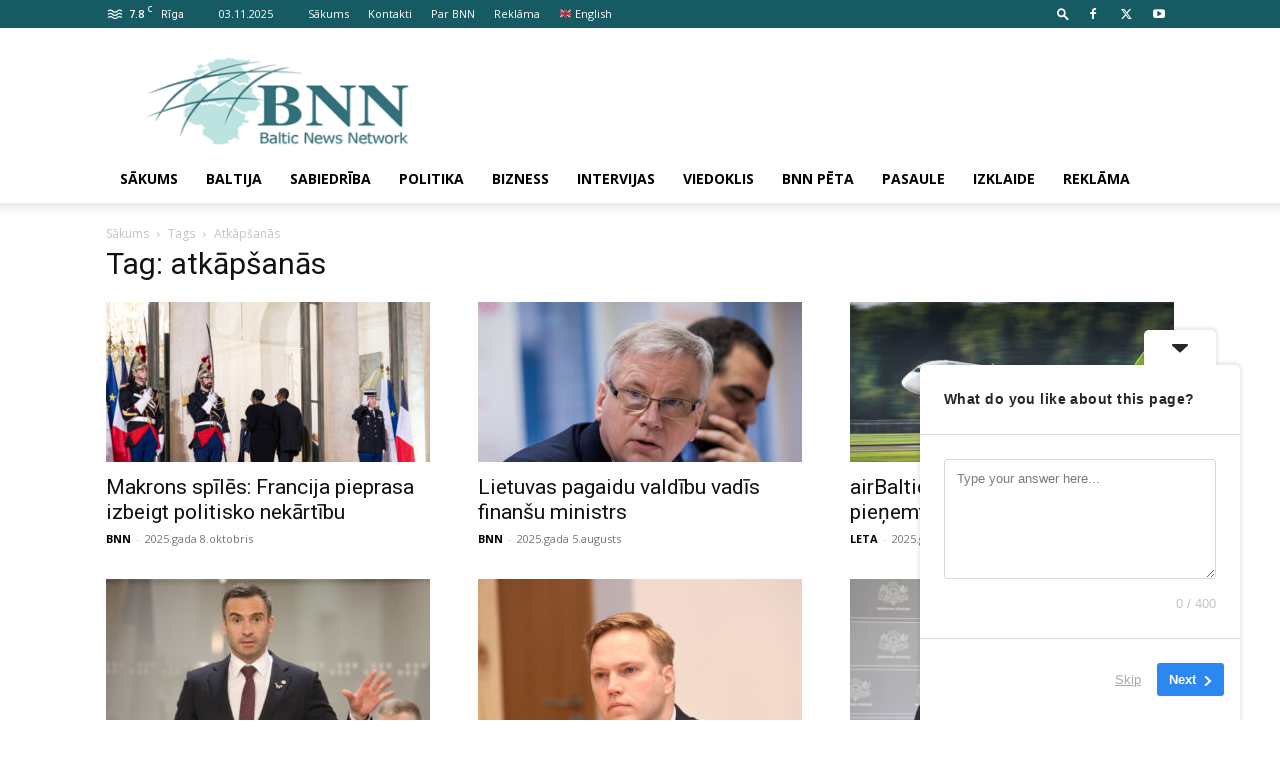

--- FILE ---
content_type: text/html; charset=UTF-8
request_url: https://bnn.lv/tag/atkapsanas
body_size: 20496
content:
<!doctype html >
<!--[if IE 8]>    <html class="ie8" lang="en"> <![endif]-->
<!--[if IE 9]>    <html class="ie9" lang="en"> <![endif]-->
<!--[if gt IE 8]><!--> <html lang="lv-LV"> <!--<![endif]-->
<head>
    <title>atkāpšanās Archives -</title>
    <meta charset="UTF-8" />
    <meta name="viewport" content="width=device-width, initial-scale=1.0">
    <link rel="pingback" href="https://bnn.lv/xmlrpc.php" />
    <meta name='robots' content='index, follow, max-image-preview:large, max-snippet:-1, max-video-preview:-1' />
	<style>img:is([sizes="auto" i], [sizes^="auto," i]) { contain-intrinsic-size: 3000px 1500px }</style>
	<link rel="icon" type="image/png" href="https://bnn.lv/wp-content/uploads/2022/11/favicon.png"><link rel="apple-touch-icon" sizes="76x76" href="https://bnn.lv/wp-content/uploads/2022/10/76g.png"/><link rel="apple-touch-icon" sizes="120x120" href="https://bnn.lv/wp-content/uploads/2022/10/120g.png"/><link rel="apple-touch-icon" sizes="152x152" href="https://bnn.lv/wp-content/uploads/2022/10/152g.png"/><link rel="apple-touch-icon" sizes="114x114" href="https://bnn.lv/wp-content/uploads/2022/10/114g.png"/><link rel="apple-touch-icon" sizes="144x144" href="https://bnn.lv/wp-content/uploads/2022/10/144g.png"/>
	<!-- This site is optimized with the Yoast SEO plugin v25.4 - https://yoast.com/wordpress/plugins/seo/ -->
	<link rel="canonical" href="https://bnn.lv/tag/atkapsanas" />
	<link rel="next" href="https://bnn.lv/tag/atkapsanas/page/2" />
	<meta property="og:locale" content="lv_LV" />
	<meta property="og:type" content="article" />
	<meta property="og:title" content="atkāpšanās Archives -" />
	<meta property="og:url" content="https://bnn.lv/tag/atkapsanas" />
	<meta name="twitter:card" content="summary_large_image" />
	<script type="application/ld+json" class="yoast-schema-graph">{"@context":"https://schema.org","@graph":[{"@type":"CollectionPage","@id":"https://bnn.lv/tag/atkapsanas","url":"https://bnn.lv/tag/atkapsanas","name":"atkāpšanās Archives -","isPartOf":{"@id":"https://bnn.lv/#website"},"primaryImageOfPage":{"@id":"https://bnn.lv/tag/atkapsanas#primaryimage"},"image":{"@id":"https://bnn.lv/tag/atkapsanas#primaryimage"},"thumbnailUrl":"https://bnn.lv/wp-content/uploads/2025/10/54041915012_0c07442eda_k.jpg","breadcrumb":{"@id":"https://bnn.lv/tag/atkapsanas#breadcrumb"},"inLanguage":"lv-LV"},{"@type":"ImageObject","inLanguage":"lv-LV","@id":"https://bnn.lv/tag/atkapsanas#primaryimage","url":"https://bnn.lv/wp-content/uploads/2025/10/54041915012_0c07442eda_k.jpg","contentUrl":"https://bnn.lv/wp-content/uploads/2025/10/54041915012_0c07442eda_k.jpg","width":2047,"height":1456,"caption":"Foto: Paul Kagame/Flickr"},{"@type":"BreadcrumbList","@id":"https://bnn.lv/tag/atkapsanas#breadcrumb","itemListElement":[{"@type":"ListItem","position":1,"name":"Home","item":"https://bnn.lv/"},{"@type":"ListItem","position":2,"name":"atkāpšanās"}]},{"@type":"WebSite","@id":"https://bnn.lv/#website","url":"https://bnn.lv/","name":"","description":"","potentialAction":[{"@type":"SearchAction","target":{"@type":"EntryPoint","urlTemplate":"https://bnn.lv/?s={search_term_string}"},"query-input":{"@type":"PropertyValueSpecification","valueRequired":true,"valueName":"search_term_string"}}],"inLanguage":"lv-LV"}]}</script>
	<!-- / Yoast SEO plugin. -->


<link rel='dns-prefetch' href='//static.addtoany.com' />
<link rel='dns-prefetch' href='//www.googletagmanager.com' />
<link rel='dns-prefetch' href='//fonts.googleapis.com' />
<link rel='dns-prefetch' href='//pagead2.googlesyndication.com' />
<link rel="alternate" type="application/rss+xml" title="&raquo; Plūsma" href="https://bnn.lv/feed" />
<link rel="alternate" type="application/rss+xml" title="Komentāru plūsma" href="https://bnn.lv/comments/feed" />
<link rel="alternate" type="application/rss+xml" title=" &raquo; atkāpšanās plūsma" href="https://bnn.lv/tag/atkapsanas/feed" />
		<!-- This site uses the Google Analytics by MonsterInsights plugin v9.9.0 - Using Analytics tracking - https://www.monsterinsights.com/ -->
							<script src="//www.googletagmanager.com/gtag/js?id=G-06G385TCV0"  data-cfasync="false" data-wpfc-render="false" type="text/javascript" async></script>
			<script data-cfasync="false" data-wpfc-render="false" type="text/javascript">
				var mi_version = '9.9.0';
				var mi_track_user = true;
				var mi_no_track_reason = '';
								var MonsterInsightsDefaultLocations = {"page_location":"https:\/\/bnn.lv\/tag\/atkapsanas\/"};
								if ( typeof MonsterInsightsPrivacyGuardFilter === 'function' ) {
					var MonsterInsightsLocations = (typeof MonsterInsightsExcludeQuery === 'object') ? MonsterInsightsPrivacyGuardFilter( MonsterInsightsExcludeQuery ) : MonsterInsightsPrivacyGuardFilter( MonsterInsightsDefaultLocations );
				} else {
					var MonsterInsightsLocations = (typeof MonsterInsightsExcludeQuery === 'object') ? MonsterInsightsExcludeQuery : MonsterInsightsDefaultLocations;
				}

								var disableStrs = [
										'ga-disable-G-06G385TCV0',
									];

				/* Function to detect opted out users */
				function __gtagTrackerIsOptedOut() {
					for (var index = 0; index < disableStrs.length; index++) {
						if (document.cookie.indexOf(disableStrs[index] + '=true') > -1) {
							return true;
						}
					}

					return false;
				}

				/* Disable tracking if the opt-out cookie exists. */
				if (__gtagTrackerIsOptedOut()) {
					for (var index = 0; index < disableStrs.length; index++) {
						window[disableStrs[index]] = true;
					}
				}

				/* Opt-out function */
				function __gtagTrackerOptout() {
					for (var index = 0; index < disableStrs.length; index++) {
						document.cookie = disableStrs[index] + '=true; expires=Thu, 31 Dec 2099 23:59:59 UTC; path=/';
						window[disableStrs[index]] = true;
					}
				}

				if ('undefined' === typeof gaOptout) {
					function gaOptout() {
						__gtagTrackerOptout();
					}
				}
								window.dataLayer = window.dataLayer || [];

				window.MonsterInsightsDualTracker = {
					helpers: {},
					trackers: {},
				};
				if (mi_track_user) {
					function __gtagDataLayer() {
						dataLayer.push(arguments);
					}

					function __gtagTracker(type, name, parameters) {
						if (!parameters) {
							parameters = {};
						}

						if (parameters.send_to) {
							__gtagDataLayer.apply(null, arguments);
							return;
						}

						if (type === 'event') {
														parameters.send_to = monsterinsights_frontend.v4_id;
							var hookName = name;
							if (typeof parameters['event_category'] !== 'undefined') {
								hookName = parameters['event_category'] + ':' + name;
							}

							if (typeof MonsterInsightsDualTracker.trackers[hookName] !== 'undefined') {
								MonsterInsightsDualTracker.trackers[hookName](parameters);
							} else {
								__gtagDataLayer('event', name, parameters);
							}
							
						} else {
							__gtagDataLayer.apply(null, arguments);
						}
					}

					__gtagTracker('js', new Date());
					__gtagTracker('set', {
						'developer_id.dZGIzZG': true,
											});
					if ( MonsterInsightsLocations.page_location ) {
						__gtagTracker('set', MonsterInsightsLocations);
					}
										__gtagTracker('config', 'G-06G385TCV0', {"forceSSL":"true","link_attribution":"true"} );
										window.gtag = __gtagTracker;										(function () {
						/* https://developers.google.com/analytics/devguides/collection/analyticsjs/ */
						/* ga and __gaTracker compatibility shim. */
						var noopfn = function () {
							return null;
						};
						var newtracker = function () {
							return new Tracker();
						};
						var Tracker = function () {
							return null;
						};
						var p = Tracker.prototype;
						p.get = noopfn;
						p.set = noopfn;
						p.send = function () {
							var args = Array.prototype.slice.call(arguments);
							args.unshift('send');
							__gaTracker.apply(null, args);
						};
						var __gaTracker = function () {
							var len = arguments.length;
							if (len === 0) {
								return;
							}
							var f = arguments[len - 1];
							if (typeof f !== 'object' || f === null || typeof f.hitCallback !== 'function') {
								if ('send' === arguments[0]) {
									var hitConverted, hitObject = false, action;
									if ('event' === arguments[1]) {
										if ('undefined' !== typeof arguments[3]) {
											hitObject = {
												'eventAction': arguments[3],
												'eventCategory': arguments[2],
												'eventLabel': arguments[4],
												'value': arguments[5] ? arguments[5] : 1,
											}
										}
									}
									if ('pageview' === arguments[1]) {
										if ('undefined' !== typeof arguments[2]) {
											hitObject = {
												'eventAction': 'page_view',
												'page_path': arguments[2],
											}
										}
									}
									if (typeof arguments[2] === 'object') {
										hitObject = arguments[2];
									}
									if (typeof arguments[5] === 'object') {
										Object.assign(hitObject, arguments[5]);
									}
									if ('undefined' !== typeof arguments[1].hitType) {
										hitObject = arguments[1];
										if ('pageview' === hitObject.hitType) {
											hitObject.eventAction = 'page_view';
										}
									}
									if (hitObject) {
										action = 'timing' === arguments[1].hitType ? 'timing_complete' : hitObject.eventAction;
										hitConverted = mapArgs(hitObject);
										__gtagTracker('event', action, hitConverted);
									}
								}
								return;
							}

							function mapArgs(args) {
								var arg, hit = {};
								var gaMap = {
									'eventCategory': 'event_category',
									'eventAction': 'event_action',
									'eventLabel': 'event_label',
									'eventValue': 'event_value',
									'nonInteraction': 'non_interaction',
									'timingCategory': 'event_category',
									'timingVar': 'name',
									'timingValue': 'value',
									'timingLabel': 'event_label',
									'page': 'page_path',
									'location': 'page_location',
									'title': 'page_title',
									'referrer' : 'page_referrer',
								};
								for (arg in args) {
																		if (!(!args.hasOwnProperty(arg) || !gaMap.hasOwnProperty(arg))) {
										hit[gaMap[arg]] = args[arg];
									} else {
										hit[arg] = args[arg];
									}
								}
								return hit;
							}

							try {
								f.hitCallback();
							} catch (ex) {
							}
						};
						__gaTracker.create = newtracker;
						__gaTracker.getByName = newtracker;
						__gaTracker.getAll = function () {
							return [];
						};
						__gaTracker.remove = noopfn;
						__gaTracker.loaded = true;
						window['__gaTracker'] = __gaTracker;
					})();
									} else {
										console.log("");
					(function () {
						function __gtagTracker() {
							return null;
						}

						window['__gtagTracker'] = __gtagTracker;
						window['gtag'] = __gtagTracker;
					})();
									}
			</script>
			
							<!-- / Google Analytics by MonsterInsights -->
		<script type="text/javascript">
/* <![CDATA[ */
window._wpemojiSettings = {"baseUrl":"https:\/\/s.w.org\/images\/core\/emoji\/16.0.1\/72x72\/","ext":".png","svgUrl":"https:\/\/s.w.org\/images\/core\/emoji\/16.0.1\/svg\/","svgExt":".svg","source":{"concatemoji":"https:\/\/bnn.lv\/wp-includes\/js\/wp-emoji-release.min.js?ver=6.8.3"}};
/*! This file is auto-generated */
!function(s,n){var o,i,e;function c(e){try{var t={supportTests:e,timestamp:(new Date).valueOf()};sessionStorage.setItem(o,JSON.stringify(t))}catch(e){}}function p(e,t,n){e.clearRect(0,0,e.canvas.width,e.canvas.height),e.fillText(t,0,0);var t=new Uint32Array(e.getImageData(0,0,e.canvas.width,e.canvas.height).data),a=(e.clearRect(0,0,e.canvas.width,e.canvas.height),e.fillText(n,0,0),new Uint32Array(e.getImageData(0,0,e.canvas.width,e.canvas.height).data));return t.every(function(e,t){return e===a[t]})}function u(e,t){e.clearRect(0,0,e.canvas.width,e.canvas.height),e.fillText(t,0,0);for(var n=e.getImageData(16,16,1,1),a=0;a<n.data.length;a++)if(0!==n.data[a])return!1;return!0}function f(e,t,n,a){switch(t){case"flag":return n(e,"\ud83c\udff3\ufe0f\u200d\u26a7\ufe0f","\ud83c\udff3\ufe0f\u200b\u26a7\ufe0f")?!1:!n(e,"\ud83c\udde8\ud83c\uddf6","\ud83c\udde8\u200b\ud83c\uddf6")&&!n(e,"\ud83c\udff4\udb40\udc67\udb40\udc62\udb40\udc65\udb40\udc6e\udb40\udc67\udb40\udc7f","\ud83c\udff4\u200b\udb40\udc67\u200b\udb40\udc62\u200b\udb40\udc65\u200b\udb40\udc6e\u200b\udb40\udc67\u200b\udb40\udc7f");case"emoji":return!a(e,"\ud83e\udedf")}return!1}function g(e,t,n,a){var r="undefined"!=typeof WorkerGlobalScope&&self instanceof WorkerGlobalScope?new OffscreenCanvas(300,150):s.createElement("canvas"),o=r.getContext("2d",{willReadFrequently:!0}),i=(o.textBaseline="top",o.font="600 32px Arial",{});return e.forEach(function(e){i[e]=t(o,e,n,a)}),i}function t(e){var t=s.createElement("script");t.src=e,t.defer=!0,s.head.appendChild(t)}"undefined"!=typeof Promise&&(o="wpEmojiSettingsSupports",i=["flag","emoji"],n.supports={everything:!0,everythingExceptFlag:!0},e=new Promise(function(e){s.addEventListener("DOMContentLoaded",e,{once:!0})}),new Promise(function(t){var n=function(){try{var e=JSON.parse(sessionStorage.getItem(o));if("object"==typeof e&&"number"==typeof e.timestamp&&(new Date).valueOf()<e.timestamp+604800&&"object"==typeof e.supportTests)return e.supportTests}catch(e){}return null}();if(!n){if("undefined"!=typeof Worker&&"undefined"!=typeof OffscreenCanvas&&"undefined"!=typeof URL&&URL.createObjectURL&&"undefined"!=typeof Blob)try{var e="postMessage("+g.toString()+"("+[JSON.stringify(i),f.toString(),p.toString(),u.toString()].join(",")+"));",a=new Blob([e],{type:"text/javascript"}),r=new Worker(URL.createObjectURL(a),{name:"wpTestEmojiSupports"});return void(r.onmessage=function(e){c(n=e.data),r.terminate(),t(n)})}catch(e){}c(n=g(i,f,p,u))}t(n)}).then(function(e){for(var t in e)n.supports[t]=e[t],n.supports.everything=n.supports.everything&&n.supports[t],"flag"!==t&&(n.supports.everythingExceptFlag=n.supports.everythingExceptFlag&&n.supports[t]);n.supports.everythingExceptFlag=n.supports.everythingExceptFlag&&!n.supports.flag,n.DOMReady=!1,n.readyCallback=function(){n.DOMReady=!0}}).then(function(){return e}).then(function(){var e;n.supports.everything||(n.readyCallback(),(e=n.source||{}).concatemoji?t(e.concatemoji):e.wpemoji&&e.twemoji&&(t(e.twemoji),t(e.wpemoji)))}))}((window,document),window._wpemojiSettings);
/* ]]> */
</script>
<style id='wp-emoji-styles-inline-css' type='text/css'>

	img.wp-smiley, img.emoji {
		display: inline !important;
		border: none !important;
		box-shadow: none !important;
		height: 1em !important;
		width: 1em !important;
		margin: 0 0.07em !important;
		vertical-align: -0.1em !important;
		background: none !important;
		padding: 0 !important;
	}
</style>
<style id='classic-theme-styles-inline-css' type='text/css'>
/*! This file is auto-generated */
.wp-block-button__link{color:#fff;background-color:#32373c;border-radius:9999px;box-shadow:none;text-decoration:none;padding:calc(.667em + 2px) calc(1.333em + 2px);font-size:1.125em}.wp-block-file__button{background:#32373c;color:#fff;text-decoration:none}
</style>
<style id='wpecounter-most-viewed-block-style-inline-css' type='text/css'>
.mvpb-post-list {
    margin: 0;
    list-style: none;
}
</style>
<link rel='stylesheet' id='wp-polls-css' href='https://bnn.lv/wp-content/plugins/wp-polls/polls-css.css?ver=2.77.3' type='text/css' media='all' />
<style id='wp-polls-inline-css' type='text/css'>
.wp-polls .pollbar {
	margin: 1px;
	font-size: 8px;
	line-height: 10px;
	height: 10px;
	background: #165a63;
	border: 1px solid #165a63;
}

</style>
<link rel='stylesheet' id='ppress-frontend-css' href='https://bnn.lv/wp-content/plugins/wp-user-avatar/assets/css/frontend.min.css?ver=4.16.2' type='text/css' media='all' />
<link rel='stylesheet' id='ppress-flatpickr-css' href='https://bnn.lv/wp-content/plugins/wp-user-avatar/assets/flatpickr/flatpickr.min.css?ver=4.16.2' type='text/css' media='all' />
<link rel='stylesheet' id='ppress-select2-css' href='https://bnn.lv/wp-content/plugins/wp-user-avatar/assets/select2/select2.min.css?ver=6.8.3' type='text/css' media='all' />
<link rel='stylesheet' id='td-plugin-multi-purpose-css' href='https://bnn.lv/wp-content/plugins/td-composer/td-multi-purpose/style.css?ver=492e3cf54bd42df3b24a3de8e2307cafx' type='text/css' media='all' />
<link rel='stylesheet' id='google-fonts-style-css' href='https://fonts.googleapis.com/css?family=Open+Sans%3A400%2C600%2C700%2C300%7CRoboto%3A400%2C600%2C700%2C300&#038;display=swap&#038;ver=12.7.1' type='text/css' media='all' />
<link rel='stylesheet' id='td-theme-css' href='https://bnn.lv/wp-content/themes/Newspaper/style.css?ver=12.7.1' type='text/css' media='all' />
<style id='td-theme-inline-css' type='text/css'>@media (max-width:767px){.td-header-desktop-wrap{display:none}}@media (min-width:767px){.td-header-mobile-wrap{display:none}}</style>
<link rel='stylesheet' id='addtoany-css' href='https://bnn.lv/wp-content/plugins/add-to-any/addtoany.min.css?ver=1.16' type='text/css' media='all' />
<link rel='stylesheet' id='td-legacy-framework-front-style-css' href='https://bnn.lv/wp-content/plugins/td-composer/legacy/Newspaper/assets/css/td_legacy_main.css?ver=492e3cf54bd42df3b24a3de8e2307cafx' type='text/css' media='all' />
<link rel='stylesheet' id='td-standard-pack-framework-front-style-css' href='https://bnn.lv/wp-content/plugins/td-standard-pack/Newspaper/assets/css/td_standard_pack_main.css?ver=8ae1459a1d876d507918f73cef68310e' type='text/css' media='all' />
<link rel='stylesheet' id='tdb_style_cloud_templates_front-css' href='https://bnn.lv/wp-content/plugins/td-cloud-library/assets/css/tdb_main.css?ver=d578089f160957352b9b4ca6d880fd8f' type='text/css' media='all' />
<script type="text/javascript" src="https://bnn.lv/wp-content/plugins/google-analytics-for-wordpress/assets/js/frontend-gtag.min.js?ver=9.9.0" id="monsterinsights-frontend-script-js" async="async" data-wp-strategy="async"></script>
<script data-cfasync="false" data-wpfc-render="false" type="text/javascript" id='monsterinsights-frontend-script-js-extra'>/* <![CDATA[ */
var monsterinsights_frontend = {"js_events_tracking":"true","download_extensions":"doc,pdf,ppt,zip,xls,docx,pptx,xlsx","inbound_paths":"[{\"path\":\"\\\/go\\\/\",\"label\":\"affiliate\"},{\"path\":\"\\\/recommend\\\/\",\"label\":\"affiliate\"}]","home_url":"https:\/\/bnn.lv","hash_tracking":"false","v4_id":"G-06G385TCV0"};/* ]]> */
</script>
<script type="text/javascript" id="addtoany-core-js-before">
/* <![CDATA[ */
window.a2a_config=window.a2a_config||{};a2a_config.callbacks=[];a2a_config.overlays=[];a2a_config.templates={};a2a_localize = {
	Share: "Share",
	Save: "Save",
	Subscribe: "Subscribe",
	Email: "Email",
	Bookmark: "Bookmark",
	ShowAll: "Show all",
	ShowLess: "Show less",
	FindServices: "Find service(s)",
	FindAnyServiceToAddTo: "Instantly find any service to add to",
	PoweredBy: "Powered by",
	ShareViaEmail: "Share via email",
	SubscribeViaEmail: "Subscribe via email",
	BookmarkInYourBrowser: "Bookmark in your browser",
	BookmarkInstructions: "Press Ctrl+D or \u2318+D to bookmark this page",
	AddToYourFavorites: "Add to your favorites",
	SendFromWebOrProgram: "Send from any email address or email program",
	EmailProgram: "Email program",
	More: "More&#8230;",
	ThanksForSharing: "Thanks for sharing!",
	ThanksForFollowing: "Thanks for following!"
};
/* ]]> */
</script>
<script type="text/javascript" defer src="https://static.addtoany.com/menu/page.js" id="addtoany-core-js"></script>
<script type="text/javascript" src="https://bnn.lv/wp-includes/js/jquery/jquery.min.js?ver=3.7.1" id="jquery-core-js"></script>
<script type="text/javascript" src="https://bnn.lv/wp-includes/js/jquery/jquery-migrate.min.js?ver=3.4.1" id="jquery-migrate-js"></script>
<script type="text/javascript" defer src="https://bnn.lv/wp-content/plugins/add-to-any/addtoany.min.js?ver=1.1" id="addtoany-jquery-js"></script>
<script type="text/javascript" src="https://bnn.lv/wp-content/plugins/wp-user-avatar/assets/flatpickr/flatpickr.min.js?ver=4.16.2" id="ppress-flatpickr-js"></script>
<script type="text/javascript" src="https://bnn.lv/wp-content/plugins/wp-user-avatar/assets/select2/select2.min.js?ver=4.16.2" id="ppress-select2-js"></script>

<!-- Google tag (gtag.js) snippet added by Site Kit -->

<!-- Google Analytics snippet added by Site Kit -->
<script type="text/javascript" src="https://www.googletagmanager.com/gtag/js?id=GT-P8VKCXZ" id="google_gtagjs-js" async></script>
<script type="text/javascript" id="google_gtagjs-js-after">
/* <![CDATA[ */
window.dataLayer = window.dataLayer || [];function gtag(){dataLayer.push(arguments);}
gtag("set","linker",{"domains":["bnn.lv"]});
gtag("js", new Date());
gtag("set", "developer_id.dZTNiMT", true);
gtag("config", "GT-P8VKCXZ");
/* ]]> */
</script>

<!-- End Google tag (gtag.js) snippet added by Site Kit -->
<link rel="https://api.w.org/" href="https://bnn.lv/wp-json/" /><link rel="alternate" title="JSON" type="application/json" href="https://bnn.lv/wp-json/wp/v2/tags/3626" /><link rel="EditURI" type="application/rsd+xml" title="RSD" href="https://bnn.lv/xmlrpc.php?rsd" />
<meta name="generator" content="WordPress 6.8.3" />
<meta name="generator" content="Site Kit by Google 1.156.0" />    <script>
        window.tdb_global_vars = {"wpRestUrl":"https:\/\/bnn.lv\/wp-json\/","permalinkStructure":"\/%postname%-%post_id%"};
        window.tdb_p_autoload_vars = {"isAjax":false,"isAdminBarShowing":false};
    </script>
    
    <style id="tdb-global-colors">:root{--accent-color:#fff}</style>

    
	
<!-- Google AdSense meta tags added by Site Kit -->
<meta name="google-adsense-platform-account" content="ca-host-pub-2644536267352236">
<meta name="google-adsense-platform-domain" content="sitekit.withgoogle.com">
<!-- End Google AdSense meta tags added by Site Kit -->

<!-- Google AdSense snippet added by Site Kit -->
<script type="text/javascript" async="async" src="https://pagead2.googlesyndication.com/pagead/js/adsbygoogle.js?client=ca-pub-5716955954400663&amp;host=ca-host-pub-2644536267352236" crossorigin="anonymous"></script>

<!-- End Google AdSense snippet added by Site Kit -->

<!-- JS generated by theme -->

<script type="text/javascript" id="td-generated-header-js">
    
    

	    var tdBlocksArray = []; //here we store all the items for the current page

	    // td_block class - each ajax block uses a object of this class for requests
	    function tdBlock() {
		    this.id = '';
		    this.block_type = 1; //block type id (1-234 etc)
		    this.atts = '';
		    this.td_column_number = '';
		    this.td_current_page = 1; //
		    this.post_count = 0; //from wp
		    this.found_posts = 0; //from wp
		    this.max_num_pages = 0; //from wp
		    this.td_filter_value = ''; //current live filter value
		    this.is_ajax_running = false;
		    this.td_user_action = ''; // load more or infinite loader (used by the animation)
		    this.header_color = '';
		    this.ajax_pagination_infinite_stop = ''; //show load more at page x
	    }

        // td_js_generator - mini detector
        ( function () {
            var htmlTag = document.getElementsByTagName("html")[0];

	        if ( navigator.userAgent.indexOf("MSIE 10.0") > -1 ) {
                htmlTag.className += ' ie10';
            }

            if ( !!navigator.userAgent.match(/Trident.*rv\:11\./) ) {
                htmlTag.className += ' ie11';
            }

	        if ( navigator.userAgent.indexOf("Edge") > -1 ) {
                htmlTag.className += ' ieEdge';
            }

            if ( /(iPad|iPhone|iPod)/g.test(navigator.userAgent) ) {
                htmlTag.className += ' td-md-is-ios';
            }

            var user_agent = navigator.userAgent.toLowerCase();
            if ( user_agent.indexOf("android") > -1 ) {
                htmlTag.className += ' td-md-is-android';
            }

            if ( -1 !== navigator.userAgent.indexOf('Mac OS X')  ) {
                htmlTag.className += ' td-md-is-os-x';
            }

            if ( /chrom(e|ium)/.test(navigator.userAgent.toLowerCase()) ) {
               htmlTag.className += ' td-md-is-chrome';
            }

            if ( -1 !== navigator.userAgent.indexOf('Firefox') ) {
                htmlTag.className += ' td-md-is-firefox';
            }

            if ( -1 !== navigator.userAgent.indexOf('Safari') && -1 === navigator.userAgent.indexOf('Chrome') ) {
                htmlTag.className += ' td-md-is-safari';
            }

            if( -1 !== navigator.userAgent.indexOf('IEMobile') ){
                htmlTag.className += ' td-md-is-iemobile';
            }

        })();

        var tdLocalCache = {};

        ( function () {
            "use strict";

            tdLocalCache = {
                data: {},
                remove: function (resource_id) {
                    delete tdLocalCache.data[resource_id];
                },
                exist: function (resource_id) {
                    return tdLocalCache.data.hasOwnProperty(resource_id) && tdLocalCache.data[resource_id] !== null;
                },
                get: function (resource_id) {
                    return tdLocalCache.data[resource_id];
                },
                set: function (resource_id, cachedData) {
                    tdLocalCache.remove(resource_id);
                    tdLocalCache.data[resource_id] = cachedData;
                }
            };
        })();

    
    
var td_viewport_interval_list=[{"limitBottom":767,"sidebarWidth":228},{"limitBottom":1018,"sidebarWidth":300},{"limitBottom":1140,"sidebarWidth":324}];
var tdc_is_installed="yes";
var tdc_domain_active=false;
var td_ajax_url="https:\/\/bnn.lv\/wp-admin\/admin-ajax.php?td_theme_name=Newspaper&v=12.7.1";
var td_get_template_directory_uri="https:\/\/bnn.lv\/wp-content\/plugins\/td-composer\/legacy\/common";
var tds_snap_menu="";
var tds_logo_on_sticky="";
var tds_header_style="";
var td_please_wait="Please wait...";
var td_email_user_pass_incorrect="User or password incorrect!";
var td_email_user_incorrect="Email or username incorrect!";
var td_email_incorrect="Email incorrect!";
var td_user_incorrect="Username incorrect!";
var td_email_user_empty="Email or username empty!";
var td_pass_empty="Pass empty!";
var td_pass_pattern_incorrect="Invalid Pass Pattern!";
var td_retype_pass_incorrect="Retyped Pass incorrect!";
var tds_more_articles_on_post_enable="";
var tds_more_articles_on_post_time_to_wait="";
var tds_more_articles_on_post_pages_distance_from_top=0;
var tds_captcha="";
var tds_theme_color_site_wide="#165a63";
var tds_smart_sidebar="";
var tdThemeName="Newspaper";
var tdThemeNameWl="Newspaper";
var td_magnific_popup_translation_tPrev="Previous (Left arrow key)";
var td_magnific_popup_translation_tNext="Next (Right arrow key)";
var td_magnific_popup_translation_tCounter="%curr% of %total%";
var td_magnific_popup_translation_ajax_tError="The content from %url% could not be loaded.";
var td_magnific_popup_translation_image_tError="The image #%curr% could not be loaded.";
var tdBlockNonce="4f8963f61c";
var tdMobileMenu="enabled";
var tdMobileSearch="enabled";
var tdsDateFormat="d.m.Y";
var tdDateNamesI18n={"month_names":["janv\u0101ris","febru\u0101ris","marts","apr\u012blis","maijs","j\u016bnijs","j\u016blijs","augusts","septembris","oktobris","novembris","decembris"],"month_names_short":["Jan","Feb","Mar","Apr","Mai","J\u016bn","J\u016bl","Aug","Sep","Okt","Nov","Dec"],"day_names":["sv\u0113tdien","pirmdien","otrdien","tre\u0161dien","ceturtdien","piektdien","sestdien"],"day_names_short":["Sve","Pir","Otr","Tre","Cet","Pie","Ses"]};
var tdb_modal_confirm="Save";
var tdb_modal_cancel="Cancel";
var tdb_modal_confirm_alt="Yes";
var tdb_modal_cancel_alt="No";
var td_deploy_mode="deploy";
var td_ad_background_click_link="";
var td_ad_background_click_target="";
</script>


<!-- Header style compiled by theme -->

<style>.td-header-wrap .black-menu .sf-menu>.current-menu-item>a,.td-header-wrap .black-menu .sf-menu>.current-menu-ancestor>a,.td-header-wrap .black-menu .sf-menu>.current-category-ancestor>a,.td-header-wrap .black-menu .sf-menu>li>a:hover,.td-header-wrap .black-menu .sf-menu>.sfHover>a,.sf-menu>.current-menu-item>a:after,.sf-menu>.current-menu-ancestor>a:after,.sf-menu>.current-category-ancestor>a:after,.sf-menu>li:hover>a:after,.sf-menu>.sfHover>a:after,.header-search-wrap .td-drop-down-search:after,.header-search-wrap .td-drop-down-search .btn:hover,input[type=submit]:hover,.td-read-more a,.td-post-category:hover,body .td_top_authors .td-active .td-author-post-count,body .td_top_authors .td-active .td-author-comments-count,body .td_top_authors .td_mod_wrap:hover .td-author-post-count,body .td_top_authors .td_mod_wrap:hover .td-author-comments-count,.td-404-sub-sub-title a:hover,.td-search-form-widget .wpb_button:hover,.td-rating-bar-wrap div,.dropcap,.td_wrapper_video_playlist .td_video_controls_playlist_wrapper,.wpb_default,.wpb_default:hover,.td-left-smart-list:hover,.td-right-smart-list:hover,#bbpress-forums button:hover,.bbp_widget_login .button:hover,.td-footer-wrapper .td-post-category,.td-footer-wrapper .widget_product_search input[type="submit"]:hover,.single-product .product .summary .cart .button:hover,.td-next-prev-wrap a:hover,.td-load-more-wrap a:hover,.td-post-small-box a:hover,.page-nav .current,.page-nav:first-child>div,#bbpress-forums .bbp-pagination .current,#bbpress-forums #bbp-single-user-details #bbp-user-navigation li.current a,.td-theme-slider:hover .slide-meta-cat a,a.vc_btn-black:hover,.td-trending-now-wrapper:hover .td-trending-now-title,.td-scroll-up,.td-smart-list-button:hover,.td-weather-information:before,.td-weather-week:before,.td_block_exchange .td-exchange-header:before,.td-pulldown-syle-2 .td-subcat-dropdown ul:after,.td_block_template_9 .td-block-title:after,.td_block_template_15 .td-block-title:before,div.wpforms-container .wpforms-form div.wpforms-submit-container button[type=submit],.td-close-video-fixed{background-color:#165a63}.td_block_template_4 .td-related-title .td-cur-simple-item:before{border-color:#165a63 transparent transparent transparent!important}.td_block_template_4 .td-related-title .td-cur-simple-item,.td_block_template_3 .td-related-title .td-cur-simple-item,.td_block_template_9 .td-related-title:after{background-color:#165a63}a,cite a:hover,.td-page-content blockquote p,.td-post-content blockquote p,.mce-content-body blockquote p,.comment-content blockquote p,.wpb_text_column blockquote p,.td_block_text_with_title blockquote p,.td_module_wrap:hover .entry-title a,.td-subcat-filter .td-subcat-list a:hover,.td-subcat-filter .td-subcat-dropdown a:hover,.td_quote_on_blocks,.dropcap2,.dropcap3,body .td_top_authors .td-active .td-authors-name a,body .td_top_authors .td_mod_wrap:hover .td-authors-name a,.td-post-next-prev-content a:hover,.author-box-wrap .td-author-social a:hover,.td-author-name a:hover,.td-author-url a:hover,.comment-reply-link:hover,.logged-in-as a:hover,#cancel-comment-reply-link:hover,.td-search-query,.widget a:hover,.td_wp_recentcomments a:hover,.archive .widget_archive .current,.archive .widget_archive .current a,.widget_calendar tfoot a:hover,#bbpress-forums li.bbp-header .bbp-reply-content span a:hover,#bbpress-forums .bbp-forum-freshness a:hover,#bbpress-forums .bbp-topic-freshness a:hover,#bbpress-forums .bbp-forums-list li a:hover,#bbpress-forums .bbp-forum-title:hover,#bbpress-forums .bbp-topic-permalink:hover,#bbpress-forums .bbp-topic-started-by a:hover,#bbpress-forums .bbp-topic-started-in a:hover,#bbpress-forums .bbp-body .super-sticky li.bbp-topic-title .bbp-topic-permalink,#bbpress-forums .bbp-body .sticky li.bbp-topic-title .bbp-topic-permalink,.widget_display_replies .bbp-author-name,.widget_display_topics .bbp-author-name,.td-subfooter-menu li a:hover,a.vc_btn-black:hover,.td-smart-list-dropdown-wrap .td-smart-list-button:hover,.td-instagram-user a,.td-block-title-wrap .td-wrapper-pulldown-filter .td-pulldown-filter-display-option:hover,.td-block-title-wrap .td-wrapper-pulldown-filter .td-pulldown-filter-display-option:hover i,.td-block-title-wrap .td-wrapper-pulldown-filter .td-pulldown-filter-link:hover,.td-block-title-wrap .td-wrapper-pulldown-filter .td-pulldown-filter-item .td-cur-simple-item,.td-pulldown-syle-2 .td-subcat-dropdown:hover .td-subcat-more span,.td-pulldown-syle-2 .td-subcat-dropdown:hover .td-subcat-more i,.td-pulldown-syle-3 .td-subcat-dropdown:hover .td-subcat-more span,.td-pulldown-syle-3 .td-subcat-dropdown:hover .td-subcat-more i,.td_block_template_2 .td-related-title .td-cur-simple-item,.td_block_template_5 .td-related-title .td-cur-simple-item,.td_block_template_6 .td-related-title .td-cur-simple-item,.td_block_template_7 .td-related-title .td-cur-simple-item,.td_block_template_8 .td-related-title .td-cur-simple-item,.td_block_template_9 .td-related-title .td-cur-simple-item,.td_block_template_10 .td-related-title .td-cur-simple-item,.td_block_template_11 .td-related-title .td-cur-simple-item,.td_block_template_12 .td-related-title .td-cur-simple-item,.td_block_template_13 .td-related-title .td-cur-simple-item,.td_block_template_14 .td-related-title .td-cur-simple-item,.td_block_template_15 .td-related-title .td-cur-simple-item,.td_block_template_16 .td-related-title .td-cur-simple-item,.td_block_template_17 .td-related-title .td-cur-simple-item,.td-theme-wrap .sf-menu ul .td-menu-item>a:hover,.td-theme-wrap .sf-menu ul .sfHover>a,.td-theme-wrap .sf-menu ul .current-menu-ancestor>a,.td-theme-wrap .sf-menu ul .current-category-ancestor>a,.td-theme-wrap .sf-menu ul .current-menu-item>a,.td_outlined_btn,body .td_block_categories_tags .td-ct-item:hover,body .td_block_list_menu li.current-menu-item>a,body .td_block_list_menu li.current-menu-ancestor>a,body .td_block_list_menu li.current-category-ancestor>a{color:#165a63}a.vc_btn-black.vc_btn_square_outlined:hover,a.vc_btn-black.vc_btn_outlined:hover{color:#165a63!important}.td-next-prev-wrap a:hover,.td-load-more-wrap a:hover,.td-post-small-box a:hover,.page-nav .current,.page-nav:first-child>div,#bbpress-forums .bbp-pagination .current,.post .td_quote_box,.page .td_quote_box,a.vc_btn-black:hover,.td_block_template_5 .td-block-title>*,.td_outlined_btn{border-color:#165a63}.td_wrapper_video_playlist .td_video_currently_playing:after{border-color:#165a63!important}.header-search-wrap .td-drop-down-search:before{border-color:transparent transparent #165a63 transparent}.block-title>span,.block-title>a,.block-title>label,.widgettitle,.widgettitle:after,body .td-trending-now-title,.td-trending-now-wrapper:hover .td-trending-now-title,.wpb_tabs li.ui-tabs-active a,.wpb_tabs li:hover a,.vc_tta-container .vc_tta-color-grey.vc_tta-tabs-position-top.vc_tta-style-classic .vc_tta-tabs-container .vc_tta-tab.vc_active>a,.vc_tta-container .vc_tta-color-grey.vc_tta-tabs-position-top.vc_tta-style-classic .vc_tta-tabs-container .vc_tta-tab:hover>a,.td_block_template_1 .td-related-title .td-cur-simple-item,.td-subcat-filter .td-subcat-dropdown:hover .td-subcat-more,.td_3D_btn,.td_shadow_btn,.td_default_btn,.td_round_btn,.td_outlined_btn:hover{background-color:#165a63}.block-title,.td_block_template_1 .td-related-title,.wpb_tabs .wpb_tabs_nav,.vc_tta-container .vc_tta-color-grey.vc_tta-tabs-position-top.vc_tta-style-classic .vc_tta-tabs-container{border-color:#165a63}.td_block_wrap .td-subcat-item a.td-cur-simple-item{color:#165a63}.td-grid-style-4 .entry-title{background-color:rgba(22,90,99,0.7)}@media (max-width:767px){body .td-header-wrap .td-header-main-menu{background-color:#165a63!important}}.td-menu-background:before,.td-search-background:before{background:#165a63;background:-moz-linear-gradient(top,#165a63 0%,#165a63 100%);background:-webkit-gradient(left top,left bottom,color-stop(0%,#165a63),color-stop(100%,#165a63));background:-webkit-linear-gradient(top,#165a63 0%,#165a63 100%);background:-o-linear-gradient(top,#165a63 0%,#165a63 100%);background:-ms-linear-gradient(top,#165a63 0%,#165a63 100%);background:linear-gradient(to bottom,#165a63 0%,#165a63 100%);filter:progid:DXImageTransform.Microsoft.gradient(startColorstr='#165a63',endColorstr='#165a63',GradientType=0)}.td-mobile-content .current-menu-item>a,.td-mobile-content .current-menu-ancestor>a,.td-mobile-content .current-category-ancestor>a,#td-mobile-nav .td-menu-login-section a:hover,#td-mobile-nav .td-register-section a:hover,#td-mobile-nav .td-menu-socials-wrap a:hover i,.td-search-close span:hover i{color:#a5a5a5}.td-header-style-12 .td-header-menu-wrap-full,.td-header-style-12 .td-affix,.td-grid-style-1.td-hover-1 .td-big-grid-post:hover .td-post-category,.td-grid-style-5.td-hover-1 .td-big-grid-post:hover .td-post-category,.td_category_template_3 .td-current-sub-category,.td_category_template_8 .td-category-header .td-category a.td-current-sub-category,.td_category_template_4 .td-category-siblings .td-category a:hover,.td_block_big_grid_9.td-grid-style-1 .td-post-category,.td_block_big_grid_9.td-grid-style-5 .td-post-category,.td-grid-style-6.td-hover-1 .td-module-thumb:after,.tdm-menu-active-style5 .td-header-menu-wrap .sf-menu>.current-menu-item>a,.tdm-menu-active-style5 .td-header-menu-wrap .sf-menu>.current-menu-ancestor>a,.tdm-menu-active-style5 .td-header-menu-wrap .sf-menu>.current-category-ancestor>a,.tdm-menu-active-style5 .td-header-menu-wrap .sf-menu>li>a:hover,.tdm-menu-active-style5 .td-header-menu-wrap .sf-menu>.sfHover>a{background-color:#165a63}.td_mega_menu_sub_cats .cur-sub-cat,.td-mega-span h3 a:hover,.td_mod_mega_menu:hover .entry-title a,.header-search-wrap .result-msg a:hover,.td-header-top-menu .td-drop-down-search .td_module_wrap:hover .entry-title a,.td-header-top-menu .td-icon-search:hover,.td-header-wrap .result-msg a:hover,.top-header-menu li a:hover,.top-header-menu .current-menu-item>a,.top-header-menu .current-menu-ancestor>a,.top-header-menu .current-category-ancestor>a,.td-social-icon-wrap>a:hover,.td-header-sp-top-widget .td-social-icon-wrap a:hover,.td_mod_related_posts:hover h3>a,.td-post-template-11 .td-related-title .td-related-left:hover,.td-post-template-11 .td-related-title .td-related-right:hover,.td-post-template-11 .td-related-title .td-cur-simple-item,.td-post-template-11 .td_block_related_posts .td-next-prev-wrap a:hover,.td-category-header .td-pulldown-category-filter-link:hover,.td-category-siblings .td-subcat-dropdown a:hover,.td-category-siblings .td-subcat-dropdown a.td-current-sub-category,.footer-text-wrap .footer-email-wrap a,.footer-social-wrap a:hover,.td_module_17 .td-read-more a:hover,.td_module_18 .td-read-more a:hover,.td_module_19 .td-post-author-name a:hover,.td-pulldown-syle-2 .td-subcat-dropdown:hover .td-subcat-more span,.td-pulldown-syle-2 .td-subcat-dropdown:hover .td-subcat-more i,.td-pulldown-syle-3 .td-subcat-dropdown:hover .td-subcat-more span,.td-pulldown-syle-3 .td-subcat-dropdown:hover .td-subcat-more i,.tdm-menu-active-style3 .tdm-header.td-header-wrap .sf-menu>.current-category-ancestor>a,.tdm-menu-active-style3 .tdm-header.td-header-wrap .sf-menu>.current-menu-ancestor>a,.tdm-menu-active-style3 .tdm-header.td-header-wrap .sf-menu>.current-menu-item>a,.tdm-menu-active-style3 .tdm-header.td-header-wrap .sf-menu>.sfHover>a,.tdm-menu-active-style3 .tdm-header.td-header-wrap .sf-menu>li>a:hover{color:#165a63}.td-mega-menu-page .wpb_content_element ul li a:hover,.td-theme-wrap .td-aj-search-results .td_module_wrap:hover .entry-title a,.td-theme-wrap .header-search-wrap .result-msg a:hover{color:#165a63!important}.td_category_template_8 .td-category-header .td-category a.td-current-sub-category,.td_category_template_4 .td-category-siblings .td-category a:hover,.tdm-menu-active-style4 .tdm-header .sf-menu>.current-menu-item>a,.tdm-menu-active-style4 .tdm-header .sf-menu>.current-menu-ancestor>a,.tdm-menu-active-style4 .tdm-header .sf-menu>.current-category-ancestor>a,.tdm-menu-active-style4 .tdm-header .sf-menu>li>a:hover,.tdm-menu-active-style4 .tdm-header .sf-menu>.sfHover>a{border-color:#165a63}.td-header-wrap .td-header-top-menu-full,.td-header-wrap .top-header-menu .sub-menu,.tdm-header-style-1.td-header-wrap .td-header-top-menu-full,.tdm-header-style-1.td-header-wrap .top-header-menu .sub-menu,.tdm-header-style-2.td-header-wrap .td-header-top-menu-full,.tdm-header-style-2.td-header-wrap .top-header-menu .sub-menu,.tdm-header-style-3.td-header-wrap .td-header-top-menu-full,.tdm-header-style-3.td-header-wrap .top-header-menu .sub-menu{background-color:#165a63}.td-header-style-8 .td-header-top-menu-full{background-color:transparent}.td-header-style-8 .td-header-top-menu-full .td-header-top-menu{background-color:#165a63;padding-left:15px;padding-right:15px}.td-header-wrap .td-header-top-menu-full .td-header-top-menu,.td-header-wrap .td-header-top-menu-full{border-bottom:none}.td-header-top-menu,.td-header-top-menu a,.td-header-wrap .td-header-top-menu-full .td-header-top-menu,.td-header-wrap .td-header-top-menu-full a,.td-header-style-8 .td-header-top-menu,.td-header-style-8 .td-header-top-menu a,.td-header-top-menu .td-drop-down-search .entry-title a{color:#ffffff}.top-header-menu .current-menu-item>a,.top-header-menu .current-menu-ancestor>a,.top-header-menu .current-category-ancestor>a,.top-header-menu li a:hover,.td-header-sp-top-widget .td-icon-search:hover{color:#aaaaaa}.sf-menu>.current-menu-item>a:after,.sf-menu>.current-menu-ancestor>a:after,.sf-menu>.current-category-ancestor>a:after,.sf-menu>li:hover>a:after,.sf-menu>.sfHover>a:after,.td_block_mega_menu .td-next-prev-wrap a:hover,.td-mega-span .td-post-category:hover,.td-header-wrap .black-menu .sf-menu>li>a:hover,.td-header-wrap .black-menu .sf-menu>.current-menu-ancestor>a,.td-header-wrap .black-menu .sf-menu>.sfHover>a,.td-header-wrap .black-menu .sf-menu>.current-menu-item>a,.td-header-wrap .black-menu .sf-menu>.current-menu-ancestor>a,.td-header-wrap .black-menu .sf-menu>.current-category-ancestor>a,.tdm-menu-active-style5 .tdm-header .td-header-menu-wrap .sf-menu>.current-menu-item>a,.tdm-menu-active-style5 .tdm-header .td-header-menu-wrap .sf-menu>.current-menu-ancestor>a,.tdm-menu-active-style5 .tdm-header .td-header-menu-wrap .sf-menu>.current-category-ancestor>a,.tdm-menu-active-style5 .tdm-header .td-header-menu-wrap .sf-menu>li>a:hover,.tdm-menu-active-style5 .tdm-header .td-header-menu-wrap .sf-menu>.sfHover>a{background-color:#165a63}.td_block_mega_menu .td-next-prev-wrap a:hover,.tdm-menu-active-style4 .tdm-header .sf-menu>.current-menu-item>a,.tdm-menu-active-style4 .tdm-header .sf-menu>.current-menu-ancestor>a,.tdm-menu-active-style4 .tdm-header .sf-menu>.current-category-ancestor>a,.tdm-menu-active-style4 .tdm-header .sf-menu>li>a:hover,.tdm-menu-active-style4 .tdm-header .sf-menu>.sfHover>a{border-color:#165a63}.header-search-wrap .td-drop-down-search:before{border-color:transparent transparent #165a63 transparent}.td_mega_menu_sub_cats .cur-sub-cat,.td_mod_mega_menu:hover .entry-title a,.td-theme-wrap .sf-menu ul .td-menu-item>a:hover,.td-theme-wrap .sf-menu ul .sfHover>a,.td-theme-wrap .sf-menu ul .current-menu-ancestor>a,.td-theme-wrap .sf-menu ul .current-category-ancestor>a,.td-theme-wrap .sf-menu ul .current-menu-item>a,.tdm-menu-active-style3 .tdm-header.td-header-wrap .sf-menu>.current-menu-item>a,.tdm-menu-active-style3 .tdm-header.td-header-wrap .sf-menu>.current-menu-ancestor>a,.tdm-menu-active-style3 .tdm-header.td-header-wrap .sf-menu>.current-category-ancestor>a,.tdm-menu-active-style3 .tdm-header.td-header-wrap .sf-menu>li>a:hover,.tdm-menu-active-style3 .tdm-header.td-header-wrap .sf-menu>.sfHover>a{color:#165a63}.td-footer-wrapper,.td-footer-wrapper .td_block_template_7 .td-block-title>*,.td-footer-wrapper .td_block_template_17 .td-block-title,.td-footer-wrapper .td-block-title-wrap .td-wrapper-pulldown-filter{background-color:#165a63}.td-sub-footer-container{background-color:#165a63}.td-sub-footer-container,.td-subfooter-menu li a{color:#ffffff}.td-subfooter-menu li a:hover{color:#ffffff}.td-header-wrap .black-menu .sf-menu>.current-menu-item>a,.td-header-wrap .black-menu .sf-menu>.current-menu-ancestor>a,.td-header-wrap .black-menu .sf-menu>.current-category-ancestor>a,.td-header-wrap .black-menu .sf-menu>li>a:hover,.td-header-wrap .black-menu .sf-menu>.sfHover>a,.sf-menu>.current-menu-item>a:after,.sf-menu>.current-menu-ancestor>a:after,.sf-menu>.current-category-ancestor>a:after,.sf-menu>li:hover>a:after,.sf-menu>.sfHover>a:after,.header-search-wrap .td-drop-down-search:after,.header-search-wrap .td-drop-down-search .btn:hover,input[type=submit]:hover,.td-read-more a,.td-post-category:hover,body .td_top_authors .td-active .td-author-post-count,body .td_top_authors .td-active .td-author-comments-count,body .td_top_authors .td_mod_wrap:hover .td-author-post-count,body .td_top_authors .td_mod_wrap:hover .td-author-comments-count,.td-404-sub-sub-title a:hover,.td-search-form-widget .wpb_button:hover,.td-rating-bar-wrap div,.dropcap,.td_wrapper_video_playlist .td_video_controls_playlist_wrapper,.wpb_default,.wpb_default:hover,.td-left-smart-list:hover,.td-right-smart-list:hover,#bbpress-forums button:hover,.bbp_widget_login .button:hover,.td-footer-wrapper .td-post-category,.td-footer-wrapper .widget_product_search input[type="submit"]:hover,.single-product .product .summary .cart .button:hover,.td-next-prev-wrap a:hover,.td-load-more-wrap a:hover,.td-post-small-box a:hover,.page-nav .current,.page-nav:first-child>div,#bbpress-forums .bbp-pagination .current,#bbpress-forums #bbp-single-user-details #bbp-user-navigation li.current a,.td-theme-slider:hover .slide-meta-cat a,a.vc_btn-black:hover,.td-trending-now-wrapper:hover .td-trending-now-title,.td-scroll-up,.td-smart-list-button:hover,.td-weather-information:before,.td-weather-week:before,.td_block_exchange .td-exchange-header:before,.td-pulldown-syle-2 .td-subcat-dropdown ul:after,.td_block_template_9 .td-block-title:after,.td_block_template_15 .td-block-title:before,div.wpforms-container .wpforms-form div.wpforms-submit-container button[type=submit],.td-close-video-fixed{background-color:#165a63}.td_block_template_4 .td-related-title .td-cur-simple-item:before{border-color:#165a63 transparent transparent transparent!important}.td_block_template_4 .td-related-title .td-cur-simple-item,.td_block_template_3 .td-related-title .td-cur-simple-item,.td_block_template_9 .td-related-title:after{background-color:#165a63}a,cite a:hover,.td-page-content blockquote p,.td-post-content blockquote p,.mce-content-body blockquote p,.comment-content blockquote p,.wpb_text_column blockquote p,.td_block_text_with_title blockquote p,.td_module_wrap:hover .entry-title a,.td-subcat-filter .td-subcat-list a:hover,.td-subcat-filter .td-subcat-dropdown a:hover,.td_quote_on_blocks,.dropcap2,.dropcap3,body .td_top_authors .td-active .td-authors-name a,body .td_top_authors .td_mod_wrap:hover .td-authors-name a,.td-post-next-prev-content a:hover,.author-box-wrap .td-author-social a:hover,.td-author-name a:hover,.td-author-url a:hover,.comment-reply-link:hover,.logged-in-as a:hover,#cancel-comment-reply-link:hover,.td-search-query,.widget a:hover,.td_wp_recentcomments a:hover,.archive .widget_archive .current,.archive .widget_archive .current a,.widget_calendar tfoot a:hover,#bbpress-forums li.bbp-header .bbp-reply-content span a:hover,#bbpress-forums .bbp-forum-freshness a:hover,#bbpress-forums .bbp-topic-freshness a:hover,#bbpress-forums .bbp-forums-list li a:hover,#bbpress-forums .bbp-forum-title:hover,#bbpress-forums .bbp-topic-permalink:hover,#bbpress-forums .bbp-topic-started-by a:hover,#bbpress-forums .bbp-topic-started-in a:hover,#bbpress-forums .bbp-body .super-sticky li.bbp-topic-title .bbp-topic-permalink,#bbpress-forums .bbp-body .sticky li.bbp-topic-title .bbp-topic-permalink,.widget_display_replies .bbp-author-name,.widget_display_topics .bbp-author-name,.td-subfooter-menu li a:hover,a.vc_btn-black:hover,.td-smart-list-dropdown-wrap .td-smart-list-button:hover,.td-instagram-user a,.td-block-title-wrap .td-wrapper-pulldown-filter .td-pulldown-filter-display-option:hover,.td-block-title-wrap .td-wrapper-pulldown-filter .td-pulldown-filter-display-option:hover i,.td-block-title-wrap .td-wrapper-pulldown-filter .td-pulldown-filter-link:hover,.td-block-title-wrap .td-wrapper-pulldown-filter .td-pulldown-filter-item .td-cur-simple-item,.td-pulldown-syle-2 .td-subcat-dropdown:hover .td-subcat-more span,.td-pulldown-syle-2 .td-subcat-dropdown:hover .td-subcat-more i,.td-pulldown-syle-3 .td-subcat-dropdown:hover .td-subcat-more span,.td-pulldown-syle-3 .td-subcat-dropdown:hover .td-subcat-more i,.td_block_template_2 .td-related-title .td-cur-simple-item,.td_block_template_5 .td-related-title .td-cur-simple-item,.td_block_template_6 .td-related-title .td-cur-simple-item,.td_block_template_7 .td-related-title .td-cur-simple-item,.td_block_template_8 .td-related-title .td-cur-simple-item,.td_block_template_9 .td-related-title .td-cur-simple-item,.td_block_template_10 .td-related-title .td-cur-simple-item,.td_block_template_11 .td-related-title .td-cur-simple-item,.td_block_template_12 .td-related-title .td-cur-simple-item,.td_block_template_13 .td-related-title .td-cur-simple-item,.td_block_template_14 .td-related-title .td-cur-simple-item,.td_block_template_15 .td-related-title .td-cur-simple-item,.td_block_template_16 .td-related-title .td-cur-simple-item,.td_block_template_17 .td-related-title .td-cur-simple-item,.td-theme-wrap .sf-menu ul .td-menu-item>a:hover,.td-theme-wrap .sf-menu ul .sfHover>a,.td-theme-wrap .sf-menu ul .current-menu-ancestor>a,.td-theme-wrap .sf-menu ul .current-category-ancestor>a,.td-theme-wrap .sf-menu ul .current-menu-item>a,.td_outlined_btn,body .td_block_categories_tags .td-ct-item:hover,body .td_block_list_menu li.current-menu-item>a,body .td_block_list_menu li.current-menu-ancestor>a,body .td_block_list_menu li.current-category-ancestor>a{color:#165a63}a.vc_btn-black.vc_btn_square_outlined:hover,a.vc_btn-black.vc_btn_outlined:hover{color:#165a63!important}.td-next-prev-wrap a:hover,.td-load-more-wrap a:hover,.td-post-small-box a:hover,.page-nav .current,.page-nav:first-child>div,#bbpress-forums .bbp-pagination .current,.post .td_quote_box,.page .td_quote_box,a.vc_btn-black:hover,.td_block_template_5 .td-block-title>*,.td_outlined_btn{border-color:#165a63}.td_wrapper_video_playlist .td_video_currently_playing:after{border-color:#165a63!important}.header-search-wrap .td-drop-down-search:before{border-color:transparent transparent #165a63 transparent}.block-title>span,.block-title>a,.block-title>label,.widgettitle,.widgettitle:after,body .td-trending-now-title,.td-trending-now-wrapper:hover .td-trending-now-title,.wpb_tabs li.ui-tabs-active a,.wpb_tabs li:hover a,.vc_tta-container .vc_tta-color-grey.vc_tta-tabs-position-top.vc_tta-style-classic .vc_tta-tabs-container .vc_tta-tab.vc_active>a,.vc_tta-container .vc_tta-color-grey.vc_tta-tabs-position-top.vc_tta-style-classic .vc_tta-tabs-container .vc_tta-tab:hover>a,.td_block_template_1 .td-related-title .td-cur-simple-item,.td-subcat-filter .td-subcat-dropdown:hover .td-subcat-more,.td_3D_btn,.td_shadow_btn,.td_default_btn,.td_round_btn,.td_outlined_btn:hover{background-color:#165a63}.block-title,.td_block_template_1 .td-related-title,.wpb_tabs .wpb_tabs_nav,.vc_tta-container .vc_tta-color-grey.vc_tta-tabs-position-top.vc_tta-style-classic .vc_tta-tabs-container{border-color:#165a63}.td_block_wrap .td-subcat-item a.td-cur-simple-item{color:#165a63}.td-grid-style-4 .entry-title{background-color:rgba(22,90,99,0.7)}@media (max-width:767px){body .td-header-wrap .td-header-main-menu{background-color:#165a63!important}}.td-menu-background:before,.td-search-background:before{background:#165a63;background:-moz-linear-gradient(top,#165a63 0%,#165a63 100%);background:-webkit-gradient(left top,left bottom,color-stop(0%,#165a63),color-stop(100%,#165a63));background:-webkit-linear-gradient(top,#165a63 0%,#165a63 100%);background:-o-linear-gradient(top,#165a63 0%,#165a63 100%);background:-ms-linear-gradient(top,#165a63 0%,#165a63 100%);background:linear-gradient(to bottom,#165a63 0%,#165a63 100%);filter:progid:DXImageTransform.Microsoft.gradient(startColorstr='#165a63',endColorstr='#165a63',GradientType=0)}.td-mobile-content .current-menu-item>a,.td-mobile-content .current-menu-ancestor>a,.td-mobile-content .current-category-ancestor>a,#td-mobile-nav .td-menu-login-section a:hover,#td-mobile-nav .td-register-section a:hover,#td-mobile-nav .td-menu-socials-wrap a:hover i,.td-search-close span:hover i{color:#a5a5a5}.td-header-style-12 .td-header-menu-wrap-full,.td-header-style-12 .td-affix,.td-grid-style-1.td-hover-1 .td-big-grid-post:hover .td-post-category,.td-grid-style-5.td-hover-1 .td-big-grid-post:hover .td-post-category,.td_category_template_3 .td-current-sub-category,.td_category_template_8 .td-category-header .td-category a.td-current-sub-category,.td_category_template_4 .td-category-siblings .td-category a:hover,.td_block_big_grid_9.td-grid-style-1 .td-post-category,.td_block_big_grid_9.td-grid-style-5 .td-post-category,.td-grid-style-6.td-hover-1 .td-module-thumb:after,.tdm-menu-active-style5 .td-header-menu-wrap .sf-menu>.current-menu-item>a,.tdm-menu-active-style5 .td-header-menu-wrap .sf-menu>.current-menu-ancestor>a,.tdm-menu-active-style5 .td-header-menu-wrap .sf-menu>.current-category-ancestor>a,.tdm-menu-active-style5 .td-header-menu-wrap .sf-menu>li>a:hover,.tdm-menu-active-style5 .td-header-menu-wrap .sf-menu>.sfHover>a{background-color:#165a63}.td_mega_menu_sub_cats .cur-sub-cat,.td-mega-span h3 a:hover,.td_mod_mega_menu:hover .entry-title a,.header-search-wrap .result-msg a:hover,.td-header-top-menu .td-drop-down-search .td_module_wrap:hover .entry-title a,.td-header-top-menu .td-icon-search:hover,.td-header-wrap .result-msg a:hover,.top-header-menu li a:hover,.top-header-menu .current-menu-item>a,.top-header-menu .current-menu-ancestor>a,.top-header-menu .current-category-ancestor>a,.td-social-icon-wrap>a:hover,.td-header-sp-top-widget .td-social-icon-wrap a:hover,.td_mod_related_posts:hover h3>a,.td-post-template-11 .td-related-title .td-related-left:hover,.td-post-template-11 .td-related-title .td-related-right:hover,.td-post-template-11 .td-related-title .td-cur-simple-item,.td-post-template-11 .td_block_related_posts .td-next-prev-wrap a:hover,.td-category-header .td-pulldown-category-filter-link:hover,.td-category-siblings .td-subcat-dropdown a:hover,.td-category-siblings .td-subcat-dropdown a.td-current-sub-category,.footer-text-wrap .footer-email-wrap a,.footer-social-wrap a:hover,.td_module_17 .td-read-more a:hover,.td_module_18 .td-read-more a:hover,.td_module_19 .td-post-author-name a:hover,.td-pulldown-syle-2 .td-subcat-dropdown:hover .td-subcat-more span,.td-pulldown-syle-2 .td-subcat-dropdown:hover .td-subcat-more i,.td-pulldown-syle-3 .td-subcat-dropdown:hover .td-subcat-more span,.td-pulldown-syle-3 .td-subcat-dropdown:hover .td-subcat-more i,.tdm-menu-active-style3 .tdm-header.td-header-wrap .sf-menu>.current-category-ancestor>a,.tdm-menu-active-style3 .tdm-header.td-header-wrap .sf-menu>.current-menu-ancestor>a,.tdm-menu-active-style3 .tdm-header.td-header-wrap .sf-menu>.current-menu-item>a,.tdm-menu-active-style3 .tdm-header.td-header-wrap .sf-menu>.sfHover>a,.tdm-menu-active-style3 .tdm-header.td-header-wrap .sf-menu>li>a:hover{color:#165a63}.td-mega-menu-page .wpb_content_element ul li a:hover,.td-theme-wrap .td-aj-search-results .td_module_wrap:hover .entry-title a,.td-theme-wrap .header-search-wrap .result-msg a:hover{color:#165a63!important}.td_category_template_8 .td-category-header .td-category a.td-current-sub-category,.td_category_template_4 .td-category-siblings .td-category a:hover,.tdm-menu-active-style4 .tdm-header .sf-menu>.current-menu-item>a,.tdm-menu-active-style4 .tdm-header .sf-menu>.current-menu-ancestor>a,.tdm-menu-active-style4 .tdm-header .sf-menu>.current-category-ancestor>a,.tdm-menu-active-style4 .tdm-header .sf-menu>li>a:hover,.tdm-menu-active-style4 .tdm-header .sf-menu>.sfHover>a{border-color:#165a63}.td-header-wrap .td-header-top-menu-full,.td-header-wrap .top-header-menu .sub-menu,.tdm-header-style-1.td-header-wrap .td-header-top-menu-full,.tdm-header-style-1.td-header-wrap .top-header-menu .sub-menu,.tdm-header-style-2.td-header-wrap .td-header-top-menu-full,.tdm-header-style-2.td-header-wrap .top-header-menu .sub-menu,.tdm-header-style-3.td-header-wrap .td-header-top-menu-full,.tdm-header-style-3.td-header-wrap .top-header-menu .sub-menu{background-color:#165a63}.td-header-style-8 .td-header-top-menu-full{background-color:transparent}.td-header-style-8 .td-header-top-menu-full .td-header-top-menu{background-color:#165a63;padding-left:15px;padding-right:15px}.td-header-wrap .td-header-top-menu-full .td-header-top-menu,.td-header-wrap .td-header-top-menu-full{border-bottom:none}.td-header-top-menu,.td-header-top-menu a,.td-header-wrap .td-header-top-menu-full .td-header-top-menu,.td-header-wrap .td-header-top-menu-full a,.td-header-style-8 .td-header-top-menu,.td-header-style-8 .td-header-top-menu a,.td-header-top-menu .td-drop-down-search .entry-title a{color:#ffffff}.top-header-menu .current-menu-item>a,.top-header-menu .current-menu-ancestor>a,.top-header-menu .current-category-ancestor>a,.top-header-menu li a:hover,.td-header-sp-top-widget .td-icon-search:hover{color:#aaaaaa}.sf-menu>.current-menu-item>a:after,.sf-menu>.current-menu-ancestor>a:after,.sf-menu>.current-category-ancestor>a:after,.sf-menu>li:hover>a:after,.sf-menu>.sfHover>a:after,.td_block_mega_menu .td-next-prev-wrap a:hover,.td-mega-span .td-post-category:hover,.td-header-wrap .black-menu .sf-menu>li>a:hover,.td-header-wrap .black-menu .sf-menu>.current-menu-ancestor>a,.td-header-wrap .black-menu .sf-menu>.sfHover>a,.td-header-wrap .black-menu .sf-menu>.current-menu-item>a,.td-header-wrap .black-menu .sf-menu>.current-menu-ancestor>a,.td-header-wrap .black-menu .sf-menu>.current-category-ancestor>a,.tdm-menu-active-style5 .tdm-header .td-header-menu-wrap .sf-menu>.current-menu-item>a,.tdm-menu-active-style5 .tdm-header .td-header-menu-wrap .sf-menu>.current-menu-ancestor>a,.tdm-menu-active-style5 .tdm-header .td-header-menu-wrap .sf-menu>.current-category-ancestor>a,.tdm-menu-active-style5 .tdm-header .td-header-menu-wrap .sf-menu>li>a:hover,.tdm-menu-active-style5 .tdm-header .td-header-menu-wrap .sf-menu>.sfHover>a{background-color:#165a63}.td_block_mega_menu .td-next-prev-wrap a:hover,.tdm-menu-active-style4 .tdm-header .sf-menu>.current-menu-item>a,.tdm-menu-active-style4 .tdm-header .sf-menu>.current-menu-ancestor>a,.tdm-menu-active-style4 .tdm-header .sf-menu>.current-category-ancestor>a,.tdm-menu-active-style4 .tdm-header .sf-menu>li>a:hover,.tdm-menu-active-style4 .tdm-header .sf-menu>.sfHover>a{border-color:#165a63}.header-search-wrap .td-drop-down-search:before{border-color:transparent transparent #165a63 transparent}.td_mega_menu_sub_cats .cur-sub-cat,.td_mod_mega_menu:hover .entry-title a,.td-theme-wrap .sf-menu ul .td-menu-item>a:hover,.td-theme-wrap .sf-menu ul .sfHover>a,.td-theme-wrap .sf-menu ul .current-menu-ancestor>a,.td-theme-wrap .sf-menu ul .current-category-ancestor>a,.td-theme-wrap .sf-menu ul .current-menu-item>a,.tdm-menu-active-style3 .tdm-header.td-header-wrap .sf-menu>.current-menu-item>a,.tdm-menu-active-style3 .tdm-header.td-header-wrap .sf-menu>.current-menu-ancestor>a,.tdm-menu-active-style3 .tdm-header.td-header-wrap .sf-menu>.current-category-ancestor>a,.tdm-menu-active-style3 .tdm-header.td-header-wrap .sf-menu>li>a:hover,.tdm-menu-active-style3 .tdm-header.td-header-wrap .sf-menu>.sfHover>a{color:#165a63}.td-footer-wrapper,.td-footer-wrapper .td_block_template_7 .td-block-title>*,.td-footer-wrapper .td_block_template_17 .td-block-title,.td-footer-wrapper .td-block-title-wrap .td-wrapper-pulldown-filter{background-color:#165a63}.td-sub-footer-container{background-color:#165a63}.td-sub-footer-container,.td-subfooter-menu li a{color:#ffffff}.td-subfooter-menu li a:hover{color:#ffffff}</style>

<!-- Global site tag (gtag.js) - Google Analytics -->
<script async src="https://www.googletagmanager.com/gtag/js?id=UA-138869075-1"></script>
<script>
  window.dataLayer = window.dataLayer || [];
  function gtag(){dataLayer.push(arguments);}
  gtag('js', new Date());

  gtag('config', 'UA-138869075-1');
</script>

<script async src="https://pagead2.googlesyndication.com/pagead/js/adsbygoogle.js?client=ca-pub-1035397084077411"
     crossorigin="anonymous"></script>


<script type="application/ld+json">
    {
        "@context": "https://schema.org",
        "@type": "BreadcrumbList",
        "itemListElement": [
            {
                "@type": "ListItem",
                "position": 1,
                "item": {
                    "@type": "WebSite",
                    "@id": "https://bnn.lv/",
                    "name": "Sākums"
                }
            },
            {
                "@type": "ListItem",
                "position": 2,
                    "item": {
                    "@type": "WebPage",
                    "@id": "https://bnn.lv/tag/atkapsanas",
                    "name": "Atkāpšanās"
                }
            }    
        ]
    }
</script>

<!-- Button style compiled by theme -->

<style>.tdm-btn-style1{background-color:#165a63}.tdm-btn-style2:before{border-color:#165a63}.tdm-btn-style2{color:#165a63}.tdm-btn-style3{-webkit-box-shadow:0 2px 16px #165a63;-moz-box-shadow:0 2px 16px #165a63;box-shadow:0 2px 16px #165a63}.tdm-btn-style3:hover{-webkit-box-shadow:0 4px 26px #165a63;-moz-box-shadow:0 4px 26px #165a63;box-shadow:0 4px 26px #165a63}</style>

	<style id="tdw-css-placeholder"></style></head>

<body class="archive tag tag-atkapsanas tag-3626 wp-theme-Newspaper td-standard-pack global-block-template-1 td-full-layout" itemscope="itemscope" itemtype="https://schema.org/WebPage">

<div class="td-scroll-up" data-style="style1"><i class="td-icon-menu-up"></i></div>
    <div class="td-menu-background" style="visibility:hidden"></div>
<div id="td-mobile-nav" style="visibility:hidden">
    <div class="td-mobile-container">
        <!-- mobile menu top section -->
        <div class="td-menu-socials-wrap">
            <!-- socials -->
            <div class="td-menu-socials">
                
        <span class="td-social-icon-wrap">
            <a target="_blank" href="https://www.facebook.com/bnnlv" title="Facebook">
                <i class="td-icon-font td-icon-facebook"></i>
                <span style="display: none">Facebook</span>
            </a>
        </span>
        <span class="td-social-icon-wrap">
            <a target="_blank" href="https://twitter.com/bnnlv" title="Twitter">
                <i class="td-icon-font td-icon-twitter"></i>
                <span style="display: none">Twitter</span>
            </a>
        </span>
        <span class="td-social-icon-wrap">
            <a target="_blank" href="https://www.draugiem.lv/bnn.lv/" title="Youtube">
                <i class="td-icon-font td-icon-youtube"></i>
                <span style="display: none">Youtube</span>
            </a>
        </span>            </div>
            <!-- close button -->
            <div class="td-mobile-close">
                <span><i class="td-icon-close-mobile"></i></span>
            </div>
        </div>

        <!-- login section -->
        
        <!-- menu section -->
        <div class="td-mobile-content">
            <div class="menu-main-container"><ul id="menu-main" class="td-mobile-main-menu"><li id="menu-item-817" class="menu-item menu-item-type-post_type menu-item-object-page menu-item-home menu-item-first menu-item-817"><a href="https://bnn.lv/">Sākums</a></li>
<li id="menu-item-848" class="menu-item menu-item-type-taxonomy menu-item-object-category menu-item-848"><a href="https://bnn.lv/category/baltija">Baltija</a></li>
<li id="menu-item-863" class="menu-item menu-item-type-taxonomy menu-item-object-category menu-item-863"><a href="https://bnn.lv/category/sabiedriba">Sabiedrība</a></li>
<li id="menu-item-861" class="menu-item menu-item-type-taxonomy menu-item-object-category menu-item-861"><a href="https://bnn.lv/category/politika">Politika</a></li>
<li id="menu-item-852" class="menu-item menu-item-type-taxonomy menu-item-object-category menu-item-852"><a href="https://bnn.lv/category/bizness">Bizness</a></li>
<li id="menu-item-857" class="menu-item menu-item-type-taxonomy menu-item-object-category menu-item-857"><a href="https://bnn.lv/category/intervijas">Intervijas</a></li>
<li id="menu-item-865" class="menu-item menu-item-type-taxonomy menu-item-object-category menu-item-865"><a href="https://bnn.lv/category/viedoklis">Viedoklis</a></li>
<li id="menu-item-853" class="menu-item menu-item-type-taxonomy menu-item-object-category menu-item-853"><a href="https://bnn.lv/category/bnn-peta">BNN pēta</a></li>
<li id="menu-item-859" class="menu-item menu-item-type-taxonomy menu-item-object-category menu-item-859"><a href="https://bnn.lv/category/pasaule">Pasaule</a></li>
<li id="menu-item-858" class="menu-item menu-item-type-taxonomy menu-item-object-category menu-item-858"><a href="https://bnn.lv/category/izklaide">Izklaide</a></li>
<li id="menu-item-862" class="menu-item menu-item-type-taxonomy menu-item-object-category menu-item-862"><a href="https://bnn.lv/category/reklama">Reklāma</a></li>
</ul></div>        </div>
    </div>

    <!-- register/login section -->
    </div><div class="td-search-background" style="visibility:hidden"></div>
<div class="td-search-wrap-mob" style="visibility:hidden">
	<div class="td-drop-down-search">
		<form method="get" class="td-search-form" action="https://bnn.lv/">
			<!-- close button -->
			<div class="td-search-close">
				<span><i class="td-icon-close-mobile"></i></span>
			</div>
			<div role="search" class="td-search-input">
				<span>Meklēt</span>
				<input id="td-header-search-mob" type="text" value="" name="s" autocomplete="off" />
			</div>
		</form>
		<div id="td-aj-search-mob" class="td-ajax-search-flex"></div>
	</div>
</div>

    <div id="td-outer-wrap" class="td-theme-wrap">
    
        
            <div class="tdc-header-wrap ">

            <!--
Header style 1
-->


<div class="td-header-wrap td-header-style-1 ">
    
    <div class="td-header-top-menu-full td-container-wrap ">
        <div class="td-container td-header-row td-header-top-menu">
            
    <div class="top-bar-style-1">
        
<div class="td-header-sp-top-menu">


	<!-- td weather source: cache -->		<div class="td-weather-top-widget" id="td_top_weather_uid">
			<i class="td-icons mist-n"></i>
			<div class="td-weather-now" data-block-uid="td_top_weather_uid">
				<span class="td-big-degrees">7.8</span>
				<span class="td-weather-unit">C</span>
			</div>
			<div class="td-weather-header">
				<div class="td-weather-city">Rīga</div>
			</div>
		</div>
		        <div class="td_data_time">
            <div style="visibility:hidden;">

                03.11.2025
            </div>
        </div>
    <div class="menu-top-container"><ul id="menu-top" class="top-header-menu"><li id="menu-item-765" class="menu-item menu-item-type-post_type menu-item-object-page menu-item-home menu-item-first td-menu-item td-normal-menu menu-item-765"><a href="https://bnn.lv/">Sākums</a></li>
<li id="menu-item-935" class="menu-item menu-item-type-post_type menu-item-object-page td-menu-item td-normal-menu menu-item-935"><a href="https://bnn.lv/kontakti">Kontakti</a></li>
<li id="menu-item-934" class="menu-item menu-item-type-post_type menu-item-object-page td-menu-item td-normal-menu menu-item-934"><a href="https://bnn.lv/par-bnn">Par BNN</a></li>
<li id="menu-item-933" class="menu-item menu-item-type-post_type menu-item-object-page td-menu-item td-normal-menu menu-item-933"><a href="https://bnn.lv/reklama">Reklāma</a></li>
<li id="menu-item-2725" class="menu-item menu-item-type-custom menu-item-object-custom td-menu-item td-normal-menu menu-item-2725"><a href="https://bnn-news.com/">🇬🇧 English</a></li>
</ul></div></div>
        <div class="td-header-sp-top-widget">
            <div class="td-search-btns-wrap">
            <a id="td-header-search-button" href="#" aria-label="Search" role="button" class="dropdown-toggle " data-toggle="dropdown"><i class="td-icon-search"></i></a>
        </div>


        <div class="td-drop-down-search" aria-labelledby="td-header-search-button">
            <form method="get" class="td-search-form" action="https://bnn.lv/">
                <div role="search" class="td-head-form-search-wrap">
                    <input id="td-header-search" type="text" value="" name="s" autocomplete="off" /><input class="wpb_button wpb_btn-inverse btn" type="submit" id="td-header-search-top" value="Meklēt" />
                </div>
            </form>
            <div id="td-aj-search"></div>
        </div>
    
    
        
        <span class="td-social-icon-wrap">
            <a target="_blank" href="https://www.facebook.com/bnnlv" title="Facebook">
                <i class="td-icon-font td-icon-facebook"></i>
                <span style="display: none">Facebook</span>
            </a>
        </span>
        <span class="td-social-icon-wrap">
            <a target="_blank" href="https://twitter.com/bnnlv" title="Twitter">
                <i class="td-icon-font td-icon-twitter"></i>
                <span style="display: none">Twitter</span>
            </a>
        </span>
        <span class="td-social-icon-wrap">
            <a target="_blank" href="https://www.draugiem.lv/bnn.lv/" title="Youtube">
                <i class="td-icon-font td-icon-youtube"></i>
                <span style="display: none">Youtube</span>
            </a>
        </span>    </div>

    </div>

<!-- LOGIN MODAL -->

                <div id="login-form" class="white-popup-block mfp-hide mfp-with-anim td-login-modal-wrap">
                    <div class="td-login-wrap">
                        <a href="#" aria-label="Back" class="td-back-button"><i class="td-icon-modal-back"></i></a>
                        <div id="td-login-div" class="td-login-form-div td-display-block">
                            <div class="td-login-panel-title">Sign in</div>
                            <div class="td-login-panel-descr">Welcome! Log into your account</div>
                            <div class="td_display_err"></div>
                            <form id="loginForm" action="#" method="post">
                                <div class="td-login-inputs"><input class="td-login-input" autocomplete="username" type="text" name="login_email" id="login_email" value="" required><label for="login_email">your username</label></div>
                                <div class="td-login-inputs"><input class="td-login-input" autocomplete="current-password" type="password" name="login_pass" id="login_pass" value="" required><label for="login_pass">your password</label></div>
                                <input type="button"  name="login_button" id="login_button" class="wpb_button btn td-login-button" value="Login">
                                
                            </form>

                            

                            <div class="td-login-info-text"><a href="#" id="forgot-pass-link">Forgot your password? Get help</a></div>
                            
                            
                            
                            <div class="td-login-info-text"><a class="privacy-policy-link" href="https://bnn.lv/privatuma-politika">Privātuma politika</a></div>
                        </div>

                        

                         <div id="td-forgot-pass-div" class="td-login-form-div td-display-none">
                            <div class="td-login-panel-title">Password recovery</div>
                            <div class="td-login-panel-descr">Recover your password</div>
                            <div class="td_display_err"></div>
                            <form id="forgotpassForm" action="#" method="post">
                                <div class="td-login-inputs"><input class="td-login-input" type="text" name="forgot_email" id="forgot_email" value="" required><label for="forgot_email">your email</label></div>
                                <input type="button" name="forgot_button" id="forgot_button" class="wpb_button btn td-login-button" value="Send My Password">
                            </form>
                            <div class="td-login-info-text">A password will be e-mailed to you.</div>
                        </div>
                        
                        
                    </div>
                </div>
                        </div>
    </div>

    <div class="td-banner-wrap-full td-logo-wrap-full td-container-wrap ">
        <div class="td-container td-header-row td-header-header">
            <div class="td-header-sp-logo">
                        <a class="td-main-logo" href="https://bnn.lv/">
            <img class="td-retina-data" data-retina="https://bnn.lv/wp-content/uploads/2022/11/logo-retinaX.png" src="https://bnn.lv/wp-content/uploads/2022/11/logo-retina-300x99.png" alt="BNN News" title="BNN News"  width="" height=""/>
            <span class="td-visual-hidden"></span>
        </a>
                </div>
                    </div>
    </div>

    <div class="td-header-menu-wrap-full td-container-wrap ">
        
        <div class="td-header-menu-wrap td-header-gradient td-header-menu-no-search">
            <div class="td-container td-header-row td-header-main-menu">
                <div id="td-header-menu" role="navigation">
        <div id="td-top-mobile-toggle"><a href="#" role="button" aria-label="Menu"><i class="td-icon-font td-icon-mobile"></i></a></div>
        <div class="td-main-menu-logo td-logo-in-header">
        		<a class="td-mobile-logo td-sticky-disable" aria-label="Logo" href="https://bnn.lv/">
			<img class="td-retina-data" data-retina="https://bnn.lv/wp-content/uploads/2022/11/logo-mobile-retina.png" src="https://bnn.lv/wp-content/uploads/2022/11/logo-mobile.png" alt="BNN News" title="BNN News"  width="140" height="48"/>
		</a>
			<a class="td-header-logo td-sticky-disable" aria-label="Logo" href="https://bnn.lv/">
			<img class="td-retina-data" data-retina="https://bnn.lv/wp-content/uploads/2022/11/logo-retinaX.png" src="https://bnn.lv/wp-content/uploads/2022/11/logo-retina-300x99.png" alt="BNN News" title="BNN News"  width="140" height="48"/>
		</a>
	    </div>
    <div class="menu-main-container"><ul id="menu-main-1" class="sf-menu"><li class="menu-item menu-item-type-post_type menu-item-object-page menu-item-home menu-item-first td-menu-item td-normal-menu menu-item-817"><a href="https://bnn.lv/">Sākums</a></li>
<li class="menu-item menu-item-type-taxonomy menu-item-object-category td-menu-item td-normal-menu menu-item-848"><a href="https://bnn.lv/category/baltija">Baltija</a></li>
<li class="menu-item menu-item-type-taxonomy menu-item-object-category td-menu-item td-normal-menu menu-item-863"><a href="https://bnn.lv/category/sabiedriba">Sabiedrība</a></li>
<li class="menu-item menu-item-type-taxonomy menu-item-object-category td-menu-item td-normal-menu menu-item-861"><a href="https://bnn.lv/category/politika">Politika</a></li>
<li class="menu-item menu-item-type-taxonomy menu-item-object-category td-menu-item td-normal-menu menu-item-852"><a href="https://bnn.lv/category/bizness">Bizness</a></li>
<li class="menu-item menu-item-type-taxonomy menu-item-object-category td-menu-item td-normal-menu menu-item-857"><a href="https://bnn.lv/category/intervijas">Intervijas</a></li>
<li class="menu-item menu-item-type-taxonomy menu-item-object-category td-menu-item td-normal-menu menu-item-865"><a href="https://bnn.lv/category/viedoklis">Viedoklis</a></li>
<li class="menu-item menu-item-type-taxonomy menu-item-object-category td-menu-item td-normal-menu menu-item-853"><a href="https://bnn.lv/category/bnn-peta">BNN pēta</a></li>
<li class="menu-item menu-item-type-taxonomy menu-item-object-category td-menu-item td-normal-menu menu-item-859"><a href="https://bnn.lv/category/pasaule">Pasaule</a></li>
<li class="menu-item menu-item-type-taxonomy menu-item-object-category td-menu-item td-normal-menu menu-item-858"><a href="https://bnn.lv/category/izklaide">Izklaide</a></li>
<li class="menu-item menu-item-type-taxonomy menu-item-object-category td-menu-item td-normal-menu menu-item-862"><a href="https://bnn.lv/category/reklama">Reklāma</a></li>
</ul></div></div>


    <div class="td-search-wrapper">
        <div id="td-top-search">
            <!-- Search -->
            <div class="header-search-wrap">
                <div class="dropdown header-search">
                    <a id="td-header-search-button-mob" href="#" role="button" aria-label="Search" class="dropdown-toggle " data-toggle="dropdown"><i class="td-icon-search"></i></a>
                </div>
            </div>
        </div>
    </div>

            </div>
        </div>
    </div>

</div>
            </div>

            
<div class="td-main-content-wrap td-container-wrap">

    <div class="td-container ">
        <div class="td-crumb-container">
            <div class="entry-crumbs"><span><a title="" class="entry-crumb" href="https://bnn.lv/">Sākums</a></span> <i class="td-icon-right td-bread-sep td-bred-no-url-last"></i> <span class="td-bred-no-url-last">Tags</span> <i class="td-icon-right td-bread-sep td-bred-no-url-last"></i> <span class="td-bred-no-url-last">Atkāpšanās</span></div>        </div>
        <div class="td-pb-row">
                                <div class="td-pb-span12 td-main-content">
                        <div class="td-ss-main-content">
                            <div class="td-page-header">
                                <h1 class="entry-title td-page-title">
                                    <span>Tag: atkāpšanās</span>
                                </h1>
                            </div>
                            

	<div class="td-block-row">

	<div class="td-block-span4">
<!-- module -->
        <div class="td_module_1 td_module_wrap td-animation-stack">
            <div class="td-module-image">
                <div class="td-module-thumb"><a href="https://bnn.lv/makrons-spiles-francija-pieprasa-izbeigt-politisko-nekartibu-64538"  rel="bookmark" class="td-image-wrap " title="Makrons spīlēs: Francija pieprasa izbeigt politisko nekārtību" ><img width="324" height="160" class="entry-thumb" src="https://bnn.lv/wp-content/uploads/2025/10/54041915012_0c07442eda_k-324x160.jpg"   alt="Svarīgi, Francija, Emanuels Makrons, ārkārtas vēlēšanas, atkāpšanās, Marina Lepēna, Sebastjans Lekornī, politiskā krīze," title="Makrons spīlēs: Francija pieprasa izbeigt politisko nekārtību" /></a></div>                            </div>
            <h3 class="entry-title td-module-title"><a href="https://bnn.lv/makrons-spiles-francija-pieprasa-izbeigt-politisko-nekartibu-64538"  rel="bookmark" title="Makrons spīlēs: Francija pieprasa izbeigt politisko nekārtību">Makrons spīlēs: Francija pieprasa izbeigt politisko nekārtību</a></h3>
            <div class="td-module-meta-info">
                <span class="td-post-author-name"><a href="https://bnn.lv/author/bnn">BNN</a> <span>-</span> </span>                <span class="td-post-date"><time class="entry-date updated td-module-date" datetime="2025-10-08T09:28:27+03:00" >2025.gada 8.oktobris</time></span>                            </div>

            
        </div>

        
	</div> <!-- ./td-block-span4 -->

	<div class="td-block-span4">
<!-- module -->
        <div class="td_module_1 td_module_wrap td-animation-stack">
            <div class="td-module-image">
                <div class="td-module-thumb"><a href="https://bnn.lv/lietuvas-pagaidu-valdibu-vadis-finansu-ministrs-62140"  rel="bookmark" class="td-image-wrap " title="Lietuvas pagaidu valdību vadīs finanšu ministrs" ><img width="324" height="160" class="entry-thumb" src="https://bnn.lv/wp-content/uploads/2025/08/24881531561_a4781e2c1c_h-324x160.jpg"   alt="Svarīgi, Rimants Sadžus, Lietuva, Gitans Nausēda, atkāpšanās, Seims, Gintauts Palucks, pagaidu valdība, interešu konflikts" title="Lietuvas pagaidu valdību vadīs finanšu ministrs" /></a></div>                            </div>
            <h3 class="entry-title td-module-title"><a href="https://bnn.lv/lietuvas-pagaidu-valdibu-vadis-finansu-ministrs-62140"  rel="bookmark" title="Lietuvas pagaidu valdību vadīs finanšu ministrs">Lietuvas pagaidu valdību vadīs finanšu ministrs</a></h3>
            <div class="td-module-meta-info">
                <span class="td-post-author-name"><a href="https://bnn.lv/author/bnn">BNN</a> <span>-</span> </span>                <span class="td-post-date"><time class="entry-date updated td-module-date" datetime="2025-08-05T08:49:54+03:00" >2025.gada 5.augusts</time></span>                            </div>

            
        </div>

        
	</div> <!-- ./td-block-span4 -->

	<div class="td-block-span4">
<!-- module -->
        <div class="td_module_1 td_module_wrap td-animation-stack">
            <div class="td-module-image">
                <div class="td-module-thumb"><a href="https://bnn.lv/airbaltic-akcionaru-sapulce-pienemta-padomes-atkapsanas-52895"  rel="bookmark" class="td-image-wrap " title="airBaltic akcionāru sapulcē pieņemta padomes atkāpšanās" ><img width="324" height="160" class="entry-thumb" src="https://bnn.lv/wp-content/uploads/2025/01/2025_01_20_airBaltic_Pazinojums_medijiem-324x160.jpg"   alt="" title="airBaltic akcionāru sapulcē pieņemta padomes atkāpšanās" /></a></div>                            </div>
            <h3 class="entry-title td-module-title"><a href="https://bnn.lv/airbaltic-akcionaru-sapulce-pienemta-padomes-atkapsanas-52895"  rel="bookmark" title="airBaltic akcionāru sapulcē pieņemta padomes atkāpšanās">airBaltic akcionāru sapulcē pieņemta padomes atkāpšanās</a></h3>
            <div class="td-module-meta-info">
                <span class="td-post-author-name"><a href="https://bnn.lv/author/leta">LETA</a> <span>-</span> </span>                <span class="td-post-date"><time class="entry-date updated td-module-date" datetime="2025-01-22T08:24:20+02:00" >2025.gada 22.janvāris</time></span>                            </div>

            
        </div>

        
	</div> <!-- ./td-block-span4 --></div><!--./row-fluid-->

	<div class="td-block-row">

	<div class="td-block-span4">
<!-- module -->
        <div class="td_module_1 td_module_wrap td-animation-stack">
            <div class="td-module-image">
                <div class="td-module-thumb"><a href="https://bnn.lv/stakis-pec-rigas-meram-pietuvinatas-amatpersonas-aizturesanas-kirsim-jaatkapjas-no-amata-37612"  rel="bookmark" class="td-image-wrap " title="Staķis: Pēc Rīgas mēram pietuvinātas amatpersonas aizturēšanas, Ķirsim jāatkāpjas no amata" ><img width="324" height="160" class="entry-thumb" src="https://bnn.lv/wp-content/uploads/2024/02/LET_24705121-324x160.jpg"   alt="Rīgas domes Ārtelpas un mobilitātes departamenta direktora amata pienākumu izpildītājs, Jānis Vaivods, KNAB, korupcija, Staķis, Ķirsis, atkāpšanās" title="Staķis: Pēc Rīgas mēram pietuvinātas amatpersonas aizturēšanas, Ķirsim jāatkāpjas no amata" /></a></div>                            </div>
            <h3 class="entry-title td-module-title"><a href="https://bnn.lv/stakis-pec-rigas-meram-pietuvinatas-amatpersonas-aizturesanas-kirsim-jaatkapjas-no-amata-37612"  rel="bookmark" title="Staķis: Pēc Rīgas mēram pietuvinātas amatpersonas aizturēšanas, Ķirsim jāatkāpjas no amata">Staķis: Pēc Rīgas mēram pietuvinātas amatpersonas aizturēšanas, Ķirsim jāatkāpjas no amata</a></h3>
            <div class="td-module-meta-info">
                <span class="td-post-author-name"><a href="https://bnn.lv/author/bnn">BNN</a> <span>-</span> </span>                <span class="td-post-date"><time class="entry-date updated td-module-date" datetime="2024-02-28T10:44:22+02:00" >2024.gada 28.februāris</time></span>                            </div>

            
        </div>

        
	</div> <!-- ./td-block-span4 -->

	<div class="td-block-span4">
<!-- module -->
        <div class="td_module_1 td_module_wrap td-animation-stack">
            <div class="td-module-image">
                <div class="td-module-thumb"><a href="https://bnn.lv/grafs-pedejie-notikumi-latvijas-pasta-ir-saistiti-ar-satiksmes-ministrijas-neizpilditu-majasdarbu-36433"  rel="bookmark" class="td-image-wrap " title="Grafs: Pēdējie notikumi &#8220;Latvijas pastā&#8221; ir saistīti ar Satiksmes ministrijas neizpildītu mājasdarbu" ><img width="324" height="160" class="entry-thumb" src="https://bnn.lv/wp-content/uploads/2024/02/LET_24570039-324x160.jpg"   alt="Baltijas Korporatīvās pārvaldības institūta viceprezidents, vadītājs, Andris Grafs, Latvijas Pasts, padome, atkapšanās, Satiksmes ministrija, Satiksmes ministrs ,Kaspars Briškens , padomes locekļi" title="Grafs: Pēdējie notikumi &#8220;Latvijas pastā&#8221; ir saistīti ar Satiksmes ministrijas neizpildītu mājasdarbu" /></a></div>                            </div>
            <h3 class="entry-title td-module-title"><a href="https://bnn.lv/grafs-pedejie-notikumi-latvijas-pasta-ir-saistiti-ar-satiksmes-ministrijas-neizpilditu-majasdarbu-36433"  rel="bookmark" title="Grafs: Pēdējie notikumi &#8220;Latvijas pastā&#8221; ir saistīti ar Satiksmes ministrijas neizpildītu mājasdarbu">Grafs: Pēdējie notikumi &#8220;Latvijas pastā&#8221; ir saistīti ar Satiksmes ministrijas neizpildītu...</a></h3>
            <div class="td-module-meta-info">
                <span class="td-post-author-name"><a href="https://bnn.lv/author/leta">LETA</a> <span>-</span> </span>                <span class="td-post-date"><time class="entry-date updated td-module-date" datetime="2024-02-08T08:51:29+02:00" >2024.gada 8.februāris</time></span>                            </div>

            
        </div>

        
	</div> <!-- ./td-block-span4 -->

	<div class="td-block-span4">
<!-- module -->
        <div class="td_module_1 td_module_wrap td-animation-stack">
            <div class="td-module-image">
                <div class="td-module-thumb"><a href="https://bnn.lv/briskens-latvijas-pasta-pagaidu-padome-tiks-iecelta-tuvakajas-dienas-36411"  rel="bookmark" class="td-image-wrap " title="Briškens: &#8220;Latvijas pasta&#8221; pagaidu padome tiks iecelta tuvākajās dienās" ><img width="324" height="160" class="entry-thumb" src="https://bnn.lv/wp-content/uploads/2024/02/LET_24758624-324x160.jpg"   alt="Latvijas Pasts, padome, atkapšanās, Satiksmes ministrija, Satiksmes ministrs ,Kaspars Briškens , padomes locekļi" title="Briškens: &#8220;Latvijas pasta&#8221; pagaidu padome tiks iecelta tuvākajās dienās" /></a></div>                            </div>
            <h3 class="entry-title td-module-title"><a href="https://bnn.lv/briskens-latvijas-pasta-pagaidu-padome-tiks-iecelta-tuvakajas-dienas-36411"  rel="bookmark" title="Briškens: &#8220;Latvijas pasta&#8221; pagaidu padome tiks iecelta tuvākajās dienās">Briškens: &#8220;Latvijas pasta&#8221; pagaidu padome tiks iecelta tuvākajās dienās</a></h3>
            <div class="td-module-meta-info">
                <span class="td-post-author-name"><a href="https://bnn.lv/author/leta">LETA</a> <span>-</span> </span>                <span class="td-post-date"><time class="entry-date updated td-module-date" datetime="2024-02-07T15:36:40+02:00" >2024.gada 7.februāris</time></span>                            </div>

            
        </div>

        
	</div> <!-- ./td-block-span4 --></div><!--./row-fluid-->

	<div class="td-block-row">

	<div class="td-block-span4">
<!-- module -->
        <div class="td_module_1 td_module_wrap td-animation-stack">
            <div class="td-module-image">
                <div class="td-module-thumb"><a href="https://bnn.lv/atkapusies-latvijas-pasta-padome-36375"  rel="bookmark" class="td-image-wrap " title="Atkāpusies &#8220;Latvijas pasta&#8221; padome" ><img width="324" height="160" class="entry-thumb" src="https://bnn.lv/wp-content/uploads/2024/02/LET_24699388-324x160.jpg"   alt="Latvijas Pasts, padome, atkapšanās" title="Atkāpusies &#8220;Latvijas pasta&#8221; padome" /></a></div>                            </div>
            <h3 class="entry-title td-module-title"><a href="https://bnn.lv/atkapusies-latvijas-pasta-padome-36375"  rel="bookmark" title="Atkāpusies &#8220;Latvijas pasta&#8221; padome">Atkāpusies &#8220;Latvijas pasta&#8221; padome</a></h3>
            <div class="td-module-meta-info">
                <span class="td-post-author-name"><a href="https://bnn.lv/author/leta">LETA</a> <span>-</span> </span>                <span class="td-post-date"><time class="entry-date updated td-module-date" datetime="2024-02-07T08:50:39+02:00" >2024.gada 7.februāris</time></span>                            </div>

            
        </div>

        
	</div> <!-- ./td-block-span4 -->

	<div class="td-block-span4">
<!-- module -->
        <div class="td_module_1 td_module_wrap td-animation-stack">
            <div class="td-module-image">
                <div class="td-module-thumb"><a href="https://bnn.lv/bnn-nedelas-apkopojums-vieniba-dazadiba-elektrozelastiba-savieni-uz-robezas-militarizacijas-gaze-grida-28182"  rel="bookmark" class="td-image-wrap " title="BNN nedēļas apkopojums: Vienība dažādībā? Elektrožēlastība. Šāvieni uz robežas. Militarizācijas &#8220;gāze grīdā&#8221;" ><img width="324" height="160" class="entry-thumb" src="https://bnn.lv/wp-content/uploads/2023/09/5B70E6EE-C95C-4651-B238-C9D8B3D6CF8D-324x160.jpg"   alt="NASAMS, IRIS-T, LIetuva, Latvija, Igaunija, Aizsardzības ministrija, Sadales tīkla tarifs, finanses, kompensācija, 14.Saeima, iedzīvotāji, Svarīgi, Latvijas robežsardze, Rihards Kozlovskis, Baltkrievijas–Latvijas robeža, nelegālie imigranti, Daiga Mieriņa, Aleksejs Rosļikovs, Gundars Daudze, Antoņina Ņenaševa, Jānis Grasbergs, Armands Krauze, Edvards Smiltēns, Zanda Kalniņa-Lukaševica, Kaspars Melnis, KEM, sašķidrinātā dabasgāze, Lietuva, Viļņa, prezidents, prezidenta vēlēšanas, vēlēšanas, kandidāti, viedokļi, Seims, Daukanta laukums, prezidenta pils, Igaunija, Narva, neuzticības balsojums, , padomju ielu nosaukumi, agresors Krievija, Svarīgi, Armēnija, Erevāna, protesti, Republikas laukums, Krievija, Kalnu Karabaha, Azerbaidžāna, militārā operācija, demonstrācijas, atkāpšanās, Nikols Pašinjans, armēņi, separātisti, ieroči, ražošana, karš Ukrainā, Krievija, ražošanas palielinājums, Putins." title="BNN nedēļas apkopojums: Vienība dažādībā? Elektrožēlastība. Šāvieni uz robežas. Militarizācijas &#8220;gāze grīdā&#8221;" /></a></div>                            </div>
            <h3 class="entry-title td-module-title"><a href="https://bnn.lv/bnn-nedelas-apkopojums-vieniba-dazadiba-elektrozelastiba-savieni-uz-robezas-militarizacijas-gaze-grida-28182"  rel="bookmark" title="BNN nedēļas apkopojums: Vienība dažādībā? Elektrožēlastība. Šāvieni uz robežas. Militarizācijas &#8220;gāze grīdā&#8221;">BNN nedēļas apkopojums: Vienība dažādībā? Elektrožēlastība. Šāvieni uz robežas. Militarizācijas &#8220;gāze...</a></h3>
            <div class="td-module-meta-info">
                <span class="td-post-author-name"><a href="https://bnn.lv/author/bnn">BNN</a> <span>-</span> </span>                <span class="td-post-date"><time class="entry-date updated td-module-date" datetime="2023-09-24T08:00:40+03:00" >2023.gada 24.septembris</time></span>                            </div>

            
        </div>

        
	</div> <!-- ./td-block-span4 -->

	<div class="td-block-span4">
<!-- module -->
        <div class="td_module_1 td_module_wrap td-animation-stack">
            <div class="td-module-image">
                <div class="td-module-thumb"><a href="https://bnn.lv/video-armeni-pieprasa-premjerministra-pasinjana-atkapsanos-pec-kalnu-karabahas-atdosanas-28112"  rel="bookmark" class="td-image-wrap " title="VIDEO | Armēņi pieprasa premjerministra Pašinjana atkāpšanos pēc Kalnu Karabahas atdošanas" ><img width="324" height="160" class="entry-thumb" src="https://bnn.lv/wp-content/uploads/2023/09/rafael-ishkhanyan-Or2wqkW5PGM-unsplash-324x160.jpg"   alt="Armēnija, Erevāna, protesti, Republikas laukums, Krievija, Kalnu Karabaha, Azerbaidžāna, militārā operācija, demonstrācijas, atkāpšanās, Nikols Pašinjans, armēņi, separātisti" title="VIDEO | Armēņi pieprasa premjerministra Pašinjana atkāpšanos pēc Kalnu Karabahas atdošanas" /></a></div>                            </div>
            <h3 class="entry-title td-module-title"><a href="https://bnn.lv/video-armeni-pieprasa-premjerministra-pasinjana-atkapsanos-pec-kalnu-karabahas-atdosanas-28112"  rel="bookmark" title="VIDEO | Armēņi pieprasa premjerministra Pašinjana atkāpšanos pēc Kalnu Karabahas atdošanas">VIDEO | Armēņi pieprasa premjerministra Pašinjana atkāpšanos pēc Kalnu Karabahas atdošanas</a></h3>
            <div class="td-module-meta-info">
                <span class="td-post-author-name"><a href="https://bnn.lv/author/bnn">BNN</a> <span>-</span> </span>                <span class="td-post-date"><time class="entry-date updated td-module-date" datetime="2023-09-21T11:45:53+03:00" >2023.gada 21.septembris</time></span>                            </div>

            
        </div>

        
	</div> <!-- ./td-block-span4 --></div><!--./row-fluid-->

	<div class="td-block-row">

	<div class="td-block-span4">
<!-- module -->
        <div class="td_module_1 td_module_wrap td-animation-stack">
            <div class="td-module-image">
                <div class="td-module-thumb"><a href="https://bnn.lv/pec-neuzticibas-balsojuma-atkapusies-slovakijas-valdiba-7399"  rel="bookmark" class="td-image-wrap " title="Pēc neuzticības balsojuma atkāpusies Slovākijas valdība" ><img width="324" height="160" class="entry-thumb" src="https://bnn.lv/wp-content/uploads/2022/12/48748111441_78053381b2_k-324x160.jpg"   alt="Svarīgi, Slovākija, atkāpšanās, valdība" title="Pēc neuzticības balsojuma atkāpusies Slovākijas valdība" /></a></div>                            </div>
            <h3 class="entry-title td-module-title"><a href="https://bnn.lv/pec-neuzticibas-balsojuma-atkapusies-slovakijas-valdiba-7399"  rel="bookmark" title="Pēc neuzticības balsojuma atkāpusies Slovākijas valdība">Pēc neuzticības balsojuma atkāpusies Slovākijas valdība</a></h3>
            <div class="td-module-meta-info">
                <span class="td-post-author-name"><a href="https://bnn.lv/author/bnn">BNN</a> <span>-</span> </span>                <span class="td-post-date"><time class="entry-date updated td-module-date" datetime="2022-12-16T13:51:24+02:00" >2022.gada 16.decembris</time></span>                            </div>

            
        </div>

        
	</div> <!-- ./td-block-span4 --></div><!--./row-fluid--><div class="page-nav td-pb-padding-side"><span class="current">1</span><a href="https://bnn.lv/tag/atkapsanas/page/2" class="page" title="2">2</a><a href="https://bnn.lv/tag/atkapsanas/page/2"  aria-label="next-page" ><i class="td-icon-menu-right"></i></a><span class="pages">No 2 - 1 lapa</span><div class="clearfix"></div></div>                        </div>
                    </div>
                            </div> <!-- /.td-pb-row -->
    </div> <!-- /.td-container -->
</div> <!-- /.td-main-content-wrap -->


	
	
            <div class="tdc-footer-wrap ">

                <!-- Footer -->
				<div class="td-footer-wrapper td-footer-container td-container-wrap td-footer-template-13 ">
    <div class="td-container">
        <div class="td-pb-row">
            <div class="td-pb-span12">
                
                <div class="footer-social-wrap td-social-style-2">
                    
            <span class="td-social-icon-wrap">
                <a target="_blank" href="https://www.facebook.com/bnnlv" title="Facebook">
                    <i class="td-icon-font td-icon-facebook"></i>
                    <span class="td-social-name">Facebook</span>
                </a>
            </span>
            <span class="td-social-icon-wrap">
                <a target="_blank" href="https://twitter.com/bnnlv" title="Twitter">
                    <i class="td-icon-font td-icon-twitter"></i>
                    <span class="td-social-name">Twitter</span>
                </a>
            </span>
            <span class="td-social-icon-wrap">
                <a target="_blank" href="https://www.draugiem.lv/bnn.lv/" title="Youtube">
                    <i class="td-icon-font td-icon-youtube"></i>
                    <span class="td-social-name">Youtube</span>
                </a>
            </span>                </div>
            </div>
        </div>
    </div>
</div>
                <!-- Sub Footer -->
				    <div class="td-sub-footer-container td-container-wrap ">
        <div class="td-container">
            <div class="td-pb-row">
                <div class="td-pb-span td-sub-footer-menu">
                    <div class="menu-footer-container"><ul id="menu-footer" class="td-subfooter-menu"><li id="menu-item-1512" class="menu-item menu-item-type-post_type menu-item-object-page menu-item-home menu-item-first td-menu-item td-normal-menu menu-item-1512"><a href="https://bnn.lv/">Sākums</a></li>
<li id="menu-item-1515" class="menu-item menu-item-type-post_type menu-item-object-page td-menu-item td-normal-menu menu-item-1515"><a href="https://bnn.lv/par-bnn">Par BNN</a></li>
<li id="menu-item-1514" class="menu-item menu-item-type-post_type menu-item-object-page td-menu-item td-normal-menu menu-item-1514"><a href="https://bnn.lv/kontakti">Kontakti</a></li>
<li id="menu-item-1516" class="menu-item menu-item-type-post_type menu-item-object-page td-menu-item td-normal-menu menu-item-1516"><a href="https://bnn.lv/reklama">Reklāma</a></li>
<li id="menu-item-1513" class="menu-item menu-item-type-post_type menu-item-object-page td-menu-item td-normal-menu menu-item-1513"><a href="https://bnn.lv/autortiesibas">Autortiesības</a></li>
</ul></div>                </div>

                <div class="td-pb-span td-sub-footer-copy">
                    &copy; BNN.LV  |  <a id="old-link" href="https://old.bnn.lv/">old.bnn.lv</a>                </div>
            </div>
        </div>
    </div>
            </div><!--close td-footer-wrap-->
			

</div><!--close td-outer-wrap-->


<script type="speculationrules">
{"prefetch":[{"source":"document","where":{"and":[{"href_matches":"\/*"},{"not":{"href_matches":["\/wp-*.php","\/wp-admin\/*","\/wp-content\/uploads\/*","\/wp-content\/*","\/wp-content\/plugins\/*","\/wp-content\/themes\/Newspaper\/*","\/*\\?(.+)"]}},{"not":{"selector_matches":"a[rel~=\"nofollow\"]"}},{"not":{"selector_matches":".no-prefetch, .no-prefetch a"}}]},"eagerness":"conservative"}]}
</script>


    <!--

        Theme: Newspaper by tagDiv.com 2025
        Version: 12.7.1 (rara)
        Deploy mode: deploy
        
        uid: 6908603d07252
    -->

    
<!-- Custom css from theme panel -->
<style type="text/css" media="screen">#old-link{color:white}@media (min-width:1141px){.wp-polls .Buttons{b:1px solid #c8c8c8;background-color:#165a63;color:white;padding:5px 10px}.p-view-results{margin-bottom:-10px;display:inline}.p-view-results>a{background-color:#165a63;color:white;padding:5px 10px}.p-view-results>a:hover{color:white}.p-button-vote{display:inline;margin-right:15px}}</style>

<link rel='stylesheet' id='userfeedback-frontend-styles-css' href='https://bnn.lv/wp-content/plugins/userfeedback-lite/assets/vue/css/frontend.css?ver=1.7.0' type='text/css' media='all' />
<script type="text/javascript" defer src="https://bnn.lv/wp-content/plugins/userfeedback-lite/assets/vue/js/chunk-vendors.js?ver=1.7.0" id="userfeedback-frontend-vendors-js"></script>
<script type="text/javascript" id="userfeedback-frontend-common-js-extra">
/* <![CDATA[ */
var userfeedback_addons_frontend = [];
/* ]]> */
</script>
<script type="text/javascript" defer src="https://bnn.lv/wp-content/plugins/userfeedback-lite/assets/vue/js/chunk-common.js?ver=1.7.0" id="userfeedback-frontend-common-js"></script>
<script type="text/javascript" id="userfeedback-frontend-widget-js-extra">
/* <![CDATA[ */
var userfeedback_frontend = {"wp_rest_nonce":"8f0e42f453","rest_url":"https:\/\/bnn.lv\/wp-json\/","assets":"https:\/\/bnn.lv\/wp-content\/plugins\/userfeedback-lite\/assets\/vue","is_pro":"","is_licensed":"","surveys":[{"id":"1","title":"First Survey","questions":[{"id":"4590b09d-9094-4f38-8140-c23726497e19","type":"long-text","title":"What do you like about this page?","config":{"options":[]},"settings":{"required":false,"randomize":false,"comment_box":false},"logic":{"enabled":false,"action":"show","conditions":[]}}],"settings":{"thank_you":{"type":"message","message":"Thanks for your feedback!","redirect_to":{"id":null,"label":null},"conditions":[]},"enable_tracking":false,"targeting":{"devices":["desktop","tablet","mobile"],"pages":"all","page_rules":[]},"geo_targeting":{"target":"all","countries":[]},"behavior":{"timing":"immediate","timing_delay":20,"display_length":"until_response","run_time":"indefinitely","expire_at":{"month":null,"day":null},"start_minimized":false},"theming":{"color_scheme":"light","widget_color":"#ffffff","text_color":"#23282D","button_color":"#2D87F1"}},"type":null,"cookie_name":"userfeedback-survey-1","nonces":{"submission":"3321489add","impression":"3354ca67da"}}],"widget_settings":{"start_minimized":false,"show_logo":false,"custom_logo":"","position":"bottom_right","widget_toggle_icon":"field-chevron-down","widget_toggle_color":"#23282d","widget_toggle_text":"","widget_font":false,"widget_color":"#ffffff","text_color":"#23282D","button_color":"#2D87F1","default_widget_color":"#ffffff","default_text_color":"#23282d","default_button_color":"#2d87f1","skip_text":"Skip","next_text":"Next"},"is_preview":"","integrations":{"monsterinsights":{"is_active":true,"is_installed":true,"basename":"google-analytics-for-wordpress\/googleanalytics.php"},"exactmetrics":{"is_active":false,"is_installed":false,"basename":"google-analytics-dashboard-for-wp\/gadwp.php"}},"addons":"","current_page":{"id":64538,"name":"Makrons sp\u012bl\u0113s: Francija pieprasa izbeigt politisko nek\u0101rt\u012bbu"},"disable_all_surveys":"","show_specific_survey":"0","is_singular":"","is_clarity_active":""};
/* ]]> */
</script>
<script type="text/javascript" defer src="https://bnn.lv/wp-content/plugins/userfeedback-lite/assets/vue/js/frontend.js?ver=1.7.0" id="userfeedback-frontend-widget-js"></script>
<script type="text/javascript" id="wp-polls-js-extra">
/* <![CDATA[ */
var pollsL10n = {"ajax_url":"https:\/\/bnn.lv\/wp-admin\/admin-ajax.php","text_wait":"Your last request is still being processed. Please wait a while ...","text_valid":"Please choose a valid poll answer.","text_multiple":"Maximum number of choices allowed: ","show_loading":"1","show_fading":"1"};
/* ]]> */
</script>
<script type="text/javascript" src="https://bnn.lv/wp-content/plugins/wp-polls/polls-js.js?ver=2.77.3" id="wp-polls-js"></script>
<script type="text/javascript" id="ppress-frontend-script-js-extra">
/* <![CDATA[ */
var pp_ajax_form = {"ajaxurl":"https:\/\/bnn.lv\/wp-admin\/admin-ajax.php","confirm_delete":"Are you sure?","deleting_text":"Deleting...","deleting_error":"An error occurred. Please try again.","nonce":"dfcc448869","disable_ajax_form":"false","is_checkout":"0","is_checkout_tax_enabled":"0","is_checkout_autoscroll_enabled":"true"};
/* ]]> */
</script>
<script type="text/javascript" src="https://bnn.lv/wp-content/plugins/wp-user-avatar/assets/js/frontend.min.js?ver=4.16.2" id="ppress-frontend-script-js"></script>
<script type="text/javascript" src="https://bnn.lv/wp-content/plugins/td-composer/legacy/Newspaper/js/tagdiv_theme.min.js?ver=12.7.1" id="td-site-min-js"></script>
<script type="text/javascript" src="https://bnn.lv/wp-content/plugins/td-cloud-library/assets/js/js_files_for_front.min.js?ver=d578089f160957352b9b4ca6d880fd8f" id="tdb_js_files_for_front-js"></script>


<script type="text/javascript" src="https://bnn.lv/wp-content/plugins/td-composer/legacy/Newspaper/js/tdToTop.js?ver=12.7.1" id="tdToTop-js"></script>

<script type="text/javascript" src="https://bnn.lv/wp-content/plugins/td-composer/legacy/Newspaper/js/tdDatei18n.js?ver=12.7.1" id="tdDatei18n-js"></script>

<script type="text/javascript" src="https://bnn.lv/wp-content/plugins/td-composer/legacy/Newspaper/js/tdAnimationSprite.js?ver=12.7.1" id="tdAnimationSprite-js"></script>

<script type="text/javascript" src="https://bnn.lv/wp-content/plugins/td-composer/legacy/Newspaper/js/tdWeather.js?ver=12.7.1" id="tdWeather-js"></script>

<script type="text/javascript" src="https://bnn.lv/wp-content/plugins/td-composer/legacy/Newspaper/js/tdAjaxSearch.js?ver=12.7.1" id="tdAjaxSearch-js"></script>

<script type="text/javascript" src="https://bnn.lv/wp-content/plugins/td-composer/legacy/Newspaper/js/tdLogin.js?ver=12.7.1" id="tdLogin-js"></script>

<script type="text/javascript" src="https://bnn.lv/wp-content/plugins/td-composer/legacy/Newspaper/js/tdMenu.js?ver=12.7.1" id="tdMenu-js"></script>
<!-- JS generated by theme -->

<script type="text/javascript" id="td-generated-footer-js">
    

			
				jQuery().ready(function () {
					tdWeather.addItem({"block_uid":"td_top_weather_uid","location":"Riga","api_location":"R\u012bga","api_language":"en","api_key":"6b591e66b91c35009fe90fd18268b131","today_icon":"mist-n","today_icon_text":"fog","today_temp":[7.8,46],"today_humidity":98,"today_wind_speed":[1,0.6],"today_min":[7.8,46],"today_max":[8,46.5],"today_clouds":100,"current_unit":0,"forecast":[{"timestamp":1762149600,"day_name":"Pir","day_temp":[10,49],"owm_day_index":0},{"timestamp":1762214400,"day_name":"Otr","day_temp":[10,49],"owm_day_index":6},{"timestamp":1762300800,"day_name":"Tre","day_temp":[12,53],"owm_day_index":14},{"timestamp":1762387200,"day_name":"Cet","day_temp":[10,49],"owm_day_index":22},{"timestamp":1762473600,"day_name":"Pie","day_temp":[12,53],"owm_day_index":30}]});
				});
			
			
</script>


<script>var td_res_context_registered_atts=[];</script>

</body>
</html>

--- FILE ---
content_type: text/html; charset=utf-8
request_url: https://www.google.com/recaptcha/api2/aframe
body_size: 267
content:
<!DOCTYPE HTML><html><head><meta http-equiv="content-type" content="text/html; charset=UTF-8"></head><body><script nonce="LI0odiL46_CvPIh1pndJ_A">/** Anti-fraud and anti-abuse applications only. See google.com/recaptcha */ try{var clients={'sodar':'https://pagead2.googlesyndication.com/pagead/sodar?'};window.addEventListener("message",function(a){try{if(a.source===window.parent){var b=JSON.parse(a.data);var c=clients[b['id']];if(c){var d=document.createElement('img');d.src=c+b['params']+'&rc='+(localStorage.getItem("rc::a")?sessionStorage.getItem("rc::b"):"");window.document.body.appendChild(d);sessionStorage.setItem("rc::e",parseInt(sessionStorage.getItem("rc::e")||0)+1);localStorage.setItem("rc::h",'1762156609539');}}}catch(b){}});window.parent.postMessage("_grecaptcha_ready", "*");}catch(b){}</script></body></html>